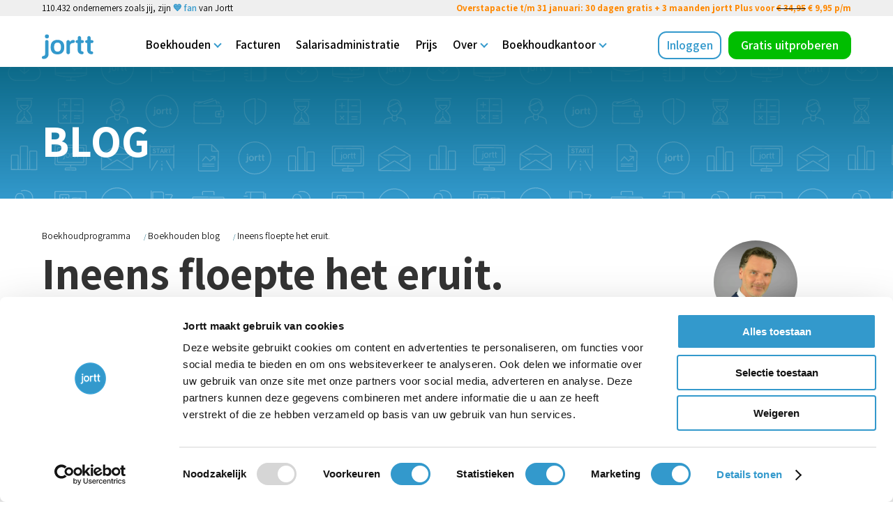

--- FILE ---
content_type: text/html
request_url: https://www.jortt.nl/blog/ineens-floepte-het-eruit/
body_size: 8900
content:
<!doctype html>
<html class="no-js" lang="nl">
<head>
  <meta charset="utf-8">
  <title>Ineens floepte het eruit.</title>
  <meta name="description" content="Pas toen het gesprek was afgerond, daalde het langzaam tot me in. Bij Jortt zijn we de hele dag gave nieuwe features aan het bouwen. Kijken we de hele tijd vooruit.">
  <meta name="viewport" content="width=device-width, initial-scale=1">
  <base href="/">
<!-- start Omniconvert.com code -->
<link rel="dns-prefetch" href="//app.omniconvert.com" />
<script type="text/javascript">window._mktz=window._mktz||[];</script>
<script src="//cdn.omniconvert.com/js/lb200d8.js"></script>
<!-- end Omniconvert.com code -->
<!--  &lt;!&ndash;Google Consent Mode - default consent &ndash;&gt;-->
<!--  <script>window.dataLayer = window.dataLayer || [];-->
<!--  function gtag() { window.dataLayer.push(arguments); }-->
<!--  gtag('consent', 'default', {-->
<!--  ad_storage: 'denied',-->
<!--  analytics_storage: 'denied',-->
<!--  wait_for_update: 500-->
<!--  });</script>-->

  <!-- Google Tag Manager -->
  <script>(function(w,d,s,l,i){w[l]=w[l]||[];w[l].push({'gtm.start':
  new Date().getTime(),event:'gtm.js'});var f=d.getElementsByTagName(s)[0],
  j=d.createElement(s),dl=l!='dataLayer'?'&l='+l:'';j.async=true;j.src=
  'https://www.googletagmanager.com/gtm.js?id='+i+dl;f.parentNode.insertBefore(j,f);
  })(window,document,'script','dataLayer','GTM-5BDRJQ');</script>
  <!-- End Google Tag Manager -->
  <link rel="apple-touch-icon" sizes="57x57" href="/assets/favicon/apple-touch-icon-57x57-f89ec53dde74ce39324d724d4744112ba57cf326a7ddb70a6e7d59f89f67ad8852804ceddfcc4410ad749074a5cc01d753b258e2a53611468b8038a6993c7c65.png">
  <link rel="apple-touch-icon" sizes="60x60" href="/assets/favicon/apple-touch-icon-60x60-9b5c2466f4b2bc6cd4d7dc2daaee294a0293db74b11b75ddbe84e842223438d0acf1c52ee9b6ba2682630684c0a413d985a0250b9b151c630d035e1c64f8a020.png">
  <link rel="apple-touch-icon" sizes="72x72" href="/assets/favicon/apple-touch-icon-72x72-50f05503ea19455e2ea14ff589b179acc03e7e768ec91e16955f4c01063411ad624abd2ae0477be09be8afe48241ac781008fa68513b3313471d4ec8f123cfa7.png">
  <link rel="apple-touch-icon" sizes="76x76" href="/assets/favicon/apple-touch-icon-76x76-1fa483e15db7cf109856674abc9e3f6ee29bf95b66a3ca88e9abb31da3d02ba45161fc339943a41fc62bb30b9aadceeef3d4c9ad8248bd1b3ce8a0a9e95b086d.png">
  <link rel="apple-touch-icon" sizes="114x114" href="/assets/favicon/apple-touch-icon-114x114-46af5626ea49e584e6544bd989e6f0064478038d6c71998f2a453d806d1055702f6a38f5956f62e2ee9e15a9fe043397da4f0fcf43da08523dc12d1cc2a88faa.png">
  <link rel="apple-touch-icon" sizes="120x120" href="/assets/favicon/apple-touch-icon-120x120-4b82448a58bd20516d53dca8a58a0d974617b3204eb4c8f9302d8fdf07a233bce8d9cd52089c4200c3b6b41cca14213c6df192722958cbbecdecadf022500b6d.png">
  <link rel="apple-touch-icon" sizes="144x144" href="/assets/favicon/apple-touch-icon-144x144-226574e372ae2bf212e5945eec4ffa39f3c323a9459cfe99382a05af72195b7adf1c5a61b2a1892565e23b94027624750516eace05dfb0f4abd33405c8dfc000.png">
  <link rel="apple-touch-icon" sizes="152x152" href="/assets/favicon/apple-touch-icon-152x152-5fd2c137dbb5c9defccd1dec4c6ff0b193afa95c5b596d6d7c06c5d890cd18cbf6acd621b7fa5aa5112977631ba6c11599c7b036be58eff07c1931907608a962.png">
  <link rel="apple-touch-icon" sizes="180x180" href="/assets/favicon/apple-touch-icon-180x180-cf33052fe3e64c8055057a8b0943e6335e1642ce5883ce58dc2b481ab490561e8d7789832fb6fbaa316c99120e2f3b2efda1cbcf00582d6aff73d70ff86e49fe.png">
  <link rel="icon" type="image/png" href="/assets/favicon/favicon-32x32-9d1216f5cb86d65c8300ebeac1f7e9d5ca70a298f38b578e38f28bf0af930172637dd4178938076d67c204ee268c9a6c40003d296fe42d8e63f06f55cdd3d9a7.png" sizes="32x32">
  <link rel="icon" type="image/png" href="/assets/favicon/android-chrome-192x192-43fc9b84e4d8da084fa1e7658eccea79f9eb712f0e4e0c300cdbb2ec82704b7d0271c4628005f9439b0ea92b43a547ed343e705ec6f95baa16957eddeb67a5eb.png" sizes="192x192">
  <link rel="icon" type="image/png" href="/assets/favicon/favicon-96x96-32707c390ff6c6a606a6c98ca0283d3484a2a85be9ff856889c48da0dad863b053a531c52902727a405f9c498ea54ddbdbac24d5fdc0af9edf5f7d218fbdd360.png" sizes="96x96">
  <link rel="icon" type="image/png" href="/assets/favicon/favicon-16x16-221491dbe9a70a433c3aa8e9982aca69bbe9a7ed1ffe432d92995d5e294f1c52ff9e37a61d32a258d46c13c49701926c30d5f2c19fa5d3d1382c2d07d94d2a99.png" sizes="16x16">
  <link rel="manifest" href="/assets/favicon/manifest-60a69b224589912c7dddee0b1189fc8a10441d79ac8fc29fa1c31a72eb33cec9cad224af251e3ed77f06ed5ab0a3d711858d4fbac3165029eb1352a531395bd7.json">
  <meta name="msapplication-TileColor" content="#3399cc">
  <meta name="msapplication-TileImage" content="/mstile-144x144.png">
  <meta name="theme-color" content="#ffffff">
  <link rel="stylesheet" href="/assets/normalize-9eae148e64b270fd3c93f698ada8decc350e95882c64fa426c6a5258f949bb4c372e9bf863c112ca9d4f87e8372872304b5e66a392d0f4f3f59ea5135b990849.css" integrity="sha512-nq4UjmSycP08k/aYrajezDUOlYgsZPpCbGpSWPlJu0w3Lpv4Y8ESyp1Ph+g3KHIwS15mo5LQ9PP1nqUTW5kISQ==" crossorigin="anonymous">
  <link rel="stylesheet" href="/assets/application-2a7852923c1b531fa8f2495b3f4aa4711b388cbe74c1e9d9adc79c0e0525e3763996e166cceabfbab2bc9d391f4617d1d42f5454a0af3db3f669cfbc5883ee8e.css" integrity="sha512-KnhSkjwbUx+o8klbP0qkcRs4jL50wenZrcecDgUl43Y5luFmzOq/urK8nTkfRhfR1C9UVKCvPbP2ac+8WIPujg==" crossorigin="anonymous">
</head>
<body class="blog">

<header class="header-blog-press blue-icons">
<nav class="jortt-main-menu">
  <div class="secondary-nav">
    <div class="call-out-section">
      <div>
        <div>110.432 ondernemers zoals jij, zijn <a href="#fan">💙 fan</a> van Jortt</div>
      </div>
      <div class="usp-section">
        <a href="/prijs/">Overstapactie t/m 31 januari: 30 dagen gratis + 3 maanden jortt Plus voor
        <s style="text-decoration-color: black;">€ 34,95</s> € 9,95 p/m</a>
      </div>
    </div>
  </div>
  <div class="primary-nav">
    <a class="menu-logo" href="/"><svg id="a" xmlns="http://www.w3.org/2000/svg" width="100" height="48" viewBox="0 0 100 48"><path d="M3.24,47.79c2.78,0,5.15-.84,6.96-2.64,1.81-1.81,2.78-4.04,2.78-6.68V14.25c0-.84-.28-1.67-.99-2.23s-1.39-.99-2.37-.99c-.89-.04-1.76.32-2.37.97-.7.56-.99,1.39-.99,2.23v24.35c0,.99-.28,1.81-.99,2.37s-1.39.99-2.37.99c-.84,0-1.53.28-2.09.99-.56.56-.84,1.25-.84,2.09s.28,1.53.84,2.09c.84.42,1.53.7,2.37.7l.04-.02ZM6.86,6.88c.7.7,1.67.99,2.92.99s2.23-.28,2.92-.99c.69-.71.99-1.53.99-2.78,0-2.64-1.25-3.9-3.9-3.9s-3.9,1.25-3.9,3.9c0,1.25.28,2.09.99,2.78h-.03ZM20.47,35.4c2.37,2.37,5.57,3.48,9.74,3.48s7.38-1.12,9.74-3.48c2.37-2.36,3.48-5.84,3.48-10.58s-1.12-8.21-3.48-10.58c-2.36-2.37-5.57-3.48-9.74-3.48s-7.38,1.12-9.74,3.48c-2.37,2.36-3.48,5.84-3.48,10.58s1.25,8.21,3.48,10.58ZM30.35,16.06c4.45,0,6.68,2.92,6.68,8.77,0,2.92-.56,5.01-1.67,6.54-1.11,1.53-2.78,2.23-5.01,2.23s-3.9-.7-5.01-2.23c-1.12-1.53-1.67-3.62-1.67-6.54,0-5.84,2.23-8.77,6.68-8.77ZM48.65,37.63c.7.56,1.39.99,2.37.99.89.04,1.76-.32,2.37-.97.7-.56.99-1.39.99-2.23v-12.11c0-1.95.56-3.62,1.67-4.73,1.11-1.11,2.78-1.81,4.87-1.81.84,0,1.53-.28,2.23-.84.56-.56.84-1.25.84-2.09s-.28-1.53-.84-2.09-1.39-.84-2.23-.84c-1.25,0-2.64.28-3.76.99-1.19.63-2.15,1.6-2.78,2.78v-.28c0-.84-.28-1.67-.99-2.23s-1.39-.99-2.37-.99c-.89-.04-1.76.32-2.37.97-.7.56-.99,1.39-.99,2.23v21.29c.14.56.42,1.39.99,1.95h0ZM67.99,16.89h1.39v13.78c-.05,2.15.81,4.22,2.37,5.7,1.53,1.53,3.76,2.23,6.4,2.23.84,0,1.39-.28,1.95-.84.56-.56.84-1.12.84-1.95,0-.7-.28-1.39-.84-1.95-.56-.56-1.25-.84-1.95-.84-.56,0-1.12-.14-1.53-.56-.42-.41-.7-.84-.7-1.53v-14.05h2.78c.7,0,1.39-.28,1.95-.84.56-.56.84-1.12.84-1.95,0-.7-.28-1.39-.84-1.95-.56-.56-1.12-.84-1.95-.84h-2.78v-4.87c0-.84-.28-1.53-.99-2.09-.71-.56-1.39-.99-2.23-.99s-1.67.28-2.23.99c-.7.56-.99,1.39-.99,2.09v4.87h-1.39c-.7,0-1.39.28-1.95.84-.56.56-.84,1.12-.84,1.95,0,.7.28,1.39.84,1.95.56.56,1.12.84,1.81.84h.03ZM86.5,16.89h1.39v13.78c-.05,2.15.81,4.22,2.37,5.7,1.53,1.53,3.76,2.23,6.4,2.23.84,0,1.39-.28,1.95-.84.56-.56.84-1.12.84-1.95,0-.7-.28-1.39-.84-1.95-.56-.56-1.25-.84-1.95-.84-.56,0-1.12-.14-1.53-.56-.42-.41-.7-.84-.7-1.53v-14.05h2.78c.7,0,1.39-.28,1.95-.84.56-.56.84-1.12.84-1.95,0-.7-.28-1.39-.84-1.95s-1.12-.84-1.95-.84h-2.75v-4.87c0-.84-.28-1.53-.99-2.09s-1.39-.99-2.23-.99-1.67.28-2.23.99c-.7.56-.99,1.39-.99,2.09v4.87h-1.39c-.7,0-1.39.28-1.95.84s-.84,1.12-.84,1.95c0,.7.28,1.39.84,1.95.42.56,1.12.84,1.81.84h0Z" style="fill:#39c;"/></svg></a>
    <div class="menu-icon"></div>
    <div class="menu-links">
      <ul class="menu-top-line">
        <li class="menu-dropdown" onclick="dropdownAction(this);">Boekhouden
          <ul>
            <li><a href="/boekhoudprogramma/">Boekhoudprogramma</a></li>
            <li><a href="/boekhouding-zzp/">Boekhouding ZZP</a></li>
            <li><a href="/boekhouden/">Boekhouding MKB</a></li>
            <li><a href="/urenregistratie/">Urenregistratie</a></li>
            <li><a href="/btw-aangifte/">Btw-aangifte</a></li>
            <li><a href="/automatisch-incasseren/">Automatisch incasseren</a></li>
            <li><a href="/uitleg/">Uitleg boekhouden met jortt</a></li>
            <li><a href="/webshop/">jortt.shop </a></li>
          </ul>
        </li>
        <li><a class="menu-item" href="/factuur-maken/">Facturen</a></li>
        <li><a class="menu-item" href="/salarisadministratie/">Salarisadministratie</a></li>
        <li><a class="menu-item" href="/prijs/">Prijs</a></li>
        <li class="menu-dropdown" onclick="dropdownAction(this);">Over
          <ul>
            <li><a href="/over-ons/">Over ons</a></li>
            <li><a href="/over-ons/werken-bij-jortt/">Werken bij jortt</a></li>
            <li><a href="/blog/">Blog</a></li>
            <li><a href="/pers/">Persberichten</a></li>
            <li><a href="/over-ons/contact/">Contact</a></li>
          </ul>
        </li>
        
        <li class="menu-dropdown" onclick="dropdownAction(this);">Boekhoudkantoor
          <ul>
            <li><a href="/boekhouder/">Vind een boekhoudkantoor</a></li>
            <li><a href="/boekhouder/administratiekantoor/">Samenwerken als jortt boekhouder</a></li>
            <li><a href="/boekhouder/administratiekantoor/boekhoudersportaal/">Boekhoudersportaal</a></li>
            <li><a href="/boekhouder/administratiekantoor/boekhoudersportaal-aanmelden/">Boekhoudkantoor aanmelden</a></li>
          </ul>
        </li>
      </ul>
      <ul class="menu-action-buttons">
        <li><a href="https://app.jortt.nl" class="button small">Inloggen</a></li>
        <li><a href="https://app.jortt.nl/van-start" id="navigation" class="cta-green-button" onclick="_mktz.push(['_Goal', 'sale', '20.00']);">Gratis uitproberen<br></a></li>
      </ul>
    </div>
  </div>
</nav>
  <div class="j-container">
    <span>BLOG</span>
  </div>
</header>
<article itemscope itemtype="http://schema.org/BlogPosting">
<meta itemprop="datePublished" content="2022-11-21T00:00:00+00:00">
  <div class="j-container">
    <div class="w-row">
      <div class="w-col w-col-9">
<nav>
   <ol class="breadcrumb" vocab="https://schema.org/" typeof="BreadcrumbList">
       
      <li class="breadcrumb-item" property="itemListElement" typeof="ListItem">
         <a property="item" typeof="WebPage" href="https://www.jortt.nl/">
            <span property="name">Boekhoudprogramma</span>
         </a>
         <meta property="position" content="1">
      </li> 
      <li class="breadcrumb-item" property="itemListElement" typeof="ListItem">
         <a property="item" typeof="WebPage" href="https://www.jortt.nl/blog/">
            <span property="name">Boekhouden blog</span>
         </a>
         <meta property="position" content="2">
      </li> 
      <li class="breadcrumb-item" property="itemListElement" typeof="ListItem">
         <a property="item" typeof="WebPage" href="https://www.jortt.nl/blog/ineens-floepte-het-eruit/">
            <span property="name">Ineens floepte het eruit.</span>
         </a>
         <meta property="position" content="3">
      </li></ol>
</nav>
        <article>
          <h1 itemprop="headline">Ineens floepte het eruit.</h1>

          <h2 itemprop="alternativeHeadline">Zonder te beseffen hoe GAAF het is.</h2>

          <meta itemprop="description" content="Pas toen het gesprek was afgerond, daalde het langzaam tot me in. Bij Jortt zijn we de hele dag gave nieuwe features aan het bouwen. Kijken we de hele tijd vooruit.">
          <img alt="boekhoudprogramma Jortt blog" class="blog-image" src="/assets/blog/zwanger-c58bb735c8042747916e8c4ac7bcb5f683e5b1f7fe37ba8cb8d8d1677d22c0ebd3db05da3c0f96ec15598f7b298165abdff42cbb5d5fed015e287e8e44f8dc57.jpg">
          <div itemprop="articleBody">
            <p>Van de week zat ik in overleg met één van de geestelijk vaders van Jortt. Voordat Jortt Jortt was, was het een <a href="https://www.zilverline.com/playground" target="_blank">Playgound Friday</a> project van onze development partner Zilverline. We waren wat oude koeien uit de sloot aan het halen. Over de beginperiode van Jortt. En zonder dat ik het doorhad, floepte het eruit: ‘Gisteren hebben we er in één dag meer betaalde abonnementen bij gekregen, dan in de eerste 6 maanden van Jortt.’</p>

<p>Pas toen het gesprek was afgerond, daalde het langzaam tot me in. Bij Jortt zijn we de hele dag gave nieuwe features aan het bouwen. Kijken we de hele tijd vooruit. Zijn we het boekhouden stapje voor stapje verder aan het automatiseren. En in onze retro’s kijken we maar 3 een maand of drie terug.</p>

<p>Warren Buffett zei ooit: “You can't produce a baby in one month by getting nine women pregnant.” Doelende op de ontwikkeling van een merk. “No matter how great the talent or efforts, some things just take time”.</p>

<p>En hoe waar is dat voor het bouwen van een merk. Temeer in een hoog competitieve markt, waarbij Jortt de vreemde eend in de bijt is en het als een ‘Don Quixote’ het opneemt tegen de gevestigde orde.</p>

<p>Beetje bij beetje begint ‘die vreemde methode van Jortt’ de nieuwe standaard te worden. Voor ondernemers is Jortt heel logisch. Voor onze <a href="/boekhouder/" target="_blank">120 boekhoudcoahes</a> ook. En zelfs een verdwaalde accountant moet steeds vaker schoorvoetend toegeven dat Jortt het beter heeft gedaan dan hij. Het verklaart de enorme groei van Jortt van de laatste tijd. Daarop zijn we trots, maar vooral heel dankbaar. </p>

<p>Wanneer je al een tijdje de <a href="/boekhouden/" target="_blank">boekhouding</a> doet met Jortt, heb je niet (meer) eens door hoe verademend de Jortt methode is. Als je nog niet de boekhouding doet met Jortt, probeer het. Het is is nu een goede tijd om ‘die vreemde methode van Jortt’ te ervaren. Zodat je volgend jaar volledig zelfstandig verder kan met Jortt.</p>

<p>Hilco | Jortt'er</p>

<p>Geschreven voor <a href="http://www.boekhoudprogramma.nl" target="_blank">boekhoudprogramma Jortt</a>.</p>
          </div>
        </article>
      </div>
      <aside class="w-col w-col-3">

        <div itemprop="author">
          <div class="blog-writer-photo"></div>
          <p class="write-credentials" itemscope itemtype="http://schema.org/Person">
           Geschreven door
           <span itemprop="name">
            <a href="https://nl.linkedin.com/in/hilcoderoo" target="_blank" itemprop="url" rel="author">Hilco de Roo</a>
           </span>,
           <span itemprop="jobTitle">Jortt'er</span>
           @ <span itemprop="worksFor">Jortt</span>
           <br>op 21-11-2022
          </p>
        </div>
        <p class="disclaimer">Copyright Jortt B.V.</p>
      </aside>
    </div>
  </div>
</article>

<footer>
  <div class="j-grid-container">
    <div>
      <h4>Meer jortt</h4>
      <ul>
        <li><a href="/over-ons/changelog/">Changelog</a></li>
        <li><a href="/cursus-boekhouden/">Gratis cursus boekhouden</a></li>
        <li><a href="/over-ons/privacybeleid/">jortt is privacyvriendelijk</a></li>
        <li><a href="/over-ons/AlgemeneVoorwaardenJortt.pdf">Algemene voorwaarden</a></li>
        <li><a href="/over-ons/verwerkersovereenkomst/">Verwerkersovereenkomst</a></li>
        <li><a href="/over-ons/sanctie_statement/">WWFT en SW</a></li>
        <li><a href="/over-ons/cookie-policy/">Cookie policy</a></li>
        <li><a href="/over-ons/beveiliging-en-betrouwbaarheid/">Beveiliging en betrouwbaarheid</a></li>
        <li><a href="/salarisadministratie/">Salarisadministratie</a></li>
        <li>
          <a href="/peppol/">Peppol</a> |
          <a href="/boekhouding-zzp/zzp-blog/">ZZP-blog</a> |
          <a href="/salarisadministratie/salaris-blog/">Salaris-blog</a>
        </li>
        <li><a href="/voor-wie-is-jortt/">Voor wie is jortt geschikt?</a></li>
        <li>
          <a href="http://beste-boekhoudprogramma.com">
          Beste boekhoudprogramma 2025
          </a>
        </li>
        <li>
          <a href="http://beste-boekhoudprogramma-zzp.nl">
            Beste boekhoudprogramma 2025 voor zzp
          </a>
        </li>
        <li>
          <a href="http://beste-boekhoudprogramma-mkb.nl">
          Beste boekhoudprogramma 2025 voor mkb
          </a>
        </li>
      </ul>

      <div class="social-icons" aria-label="Social media">
        <a href="https://www.youtube.com/@boekhoudprogramma" aria-label="jortt op YouTube" rel="noopener noreferrer">
          <div class="icon"><img alt="YouTube logo" src="/assets/footer/youtube-icon-de77ce3e61fdebb303a9da66e6bda6af714b57500196909bca4e26a6971401189af548c16c11a4937f535becccd9f8229bc7aabd2dad70296b2e2ef4c0172c76.svg"></div>
        </a>
        <a href="https://www.linkedin.com/company/jortt" aria-label="jortt op LinkedIn" rel="noopener noreferrer">
          <div class="icon"><img alt="LinkedIn logo" src="/assets/footer/linkedin-icon-037aec1b6de5be346334b56d27f60c4edc059fe62aa2e57f8cf8ece50c0ac96457bed144a8ab15bc79cd9592e0836df007205295f975430bdfc27ebcef314d49.svg"></div>
        </a>
      </div>
    </div>

    <div>
      <h4>Administratiekantoor</h4>
      <ul>
        <li><a href="/boekhouder/administratiekantoor/">Ik heb een administratiekantoor</a></li>
        <li><a href="/boekhouder/administratiekantoor/boekhoudersportaal/">Boekhoudersportaal</a></li>
        <li><a href="/boekhouder/administratiekantoor/jortt-voor-de-boekhouder/">jortt voor boekhouders</a></li>
      </ul>

      <h4>Partners</h4>
      <ul>
        <li><a href="/boekhouder/">Ik zoek een administratiekantoor</a></li>
        <li><a href="/partner/">Partners (loonstrook, legal, btw, etc.)</a></li>
      </ul>

      <h4>Werken bij jortt</h4>
      <ul>
        <li><a href="/over-ons/werken-bij-jortt/">Vacatures HQ Almere</a></li>
      </ul>
    </div>

    <div>
      <h4>App-center</h4>
      <ul>
        <li><a href="/boekhoudprogramma/bankkoppeling/">Bankkoppeling boekhoudprogramma</a></li>
        <li><a href="/boekhoudprogramma/app-center/">Koppel jortt met 60+ apps</a></li>
        <li><a href="/boekhouden/boekhouden-uitleg/iphone-app-android-app/">iPhone en Android Smartphone app</a></li>
      </ul>

      <h4>Developers - API</h4>
      <ul>
        <li><a href="https://developer.jortt.nl" rel="noopener noreferrer">API-reference</a></li>
      </ul>

      <h4>Affiliate</h4>
      <ul>
        <li><a href="https://www.daisycon.com/nl/campagnes/16611-jortt-nl/" rel="noopener noreferrer nofollow">Daisycon</a></li>
      </ul>
    </div>

    <div>
      <h4>Over jortt</h4>
      <p class="over">jortt - Stop met boekhouden! start met jortt - biedt ondernemers een online <a href="/">boekhoudprogramma</a> met een unieke boekhoudmethode waarmee zij eenvoudig, snel en efficiënt hun <a href="https://www.boekhoudini.nl" rel="noopener noreferrer">boekhouding</a> kunnen verwerken.</p>

      <h4>Contact</h4>
      <address>
        jortt B.V.<br>
        Transistorstraat 71C<br>
        1322 CK Almere - Nederland<br>
        <a href="tel:+31202101011">020-210 10 11</a><br>
      </address>
      <a class="button small" href="/over-ons/contact/">Vraag het jortt</a>
    </div>
  </div>

  <div class="trademark">
    <div class="logo"><img alt="jortt logo" src="/assets/footer/logo-a8a59e9a038f1f5a7c2fb04c84da84d1c57585fd89a2ebcbd8642a5544db16536d6cf2c26fe1cf4b26d6fea54fdd68b7943a24f105b244bdb5338f45035c4ad9.svg"></div>
    <div>
      jortt is een <a href="https://www.boip.int/nl/merkenregister#/item/bx1317395" target="_blank" rel="noopener noreferrer nofollow">geregistreerd handelsmerk</a> van jortt bv.<br>
      jortt bv staat geregistreerd onder KvK nummer <a href="https://www.kvk.nl/bestellen/#/64073319000032932006" target="_blank" rel="noopener noreferrer nofollow">64073319</a> en is PSD2 gelicentieerd door De Nederlandsche Bank (‘<a href="https://www.dnb.nl/openbaar-register/registerdetailpagina/?registerCode=WFTBI&relationNumber=R162192" target="_blank" rel="noopener noreferrer nofollow">DNB</a>’).
    </div>
  </div>

  <script
    src="https://app.wonderchat.io/scripts/wonderchat.js"
    data-name="wonderchat"
    data-address="app.wonderchat.io"
    data-id="closbw2s307jbkm1qn9ycud74"
    data-widget-size="normal"
    data-widget-button-size="normal"
    data-device-visibility="desktop"
    defer
  ></script>
</footer>


<script type="application/ld+json">
{
  "@context": "https://schema.org",
  "@graph": [
    {
      "@type": "Organization",
      "@id": "https://www.jortt.nl/#organization",
      "name": "jortt B.V.",
      "legalName": "jortt B.V.",
      "alternateName": [
        "jortt",
        "jortt boekhoudprogramma",
        "jortt boekhouden",
        "jortt online boekhouden"
      ],
      "url": "https://www.jortt.nl/",
      "logo": "https://www.jortt.nl/over-ons/logo/jortt-logo-line.png",
      "foundingDate": "2015",
      "telephone": "+31 20 210 10 11",
      "address": {
        "@type": "PostalAddress",
        "streetAddress": "Transistorstraat 71C",
        "postalCode": "1322 CK",
        "addressLocality": "Almere",
        "addressCountry": { "@type": "Country", "name": "Netherlands" }
      },
      "contactPoint": [
        {
          "@type": "ContactPoint",
          "contactType": "customer support",
          "telephone": "+31 20 210 10 11",
          "availableLanguage": ["nl"]
        }
      ],
      "knowsAbout": [
        "boekhouding",
        "online boekhouden",
        "zzp administratie",
        "mkb boekhouding",
        "bankkoppeling",
        "facturatie",
        "offertes",
        "urenregistratie",
        "btw aangifte",
        "salarisadministratie",
        "projectadministratie",
        "automatisering in boekhouding"
      ],
      "sameAs": [
        "https://www.dnb.nl/openbaar-register/registerdetailpagina/?registerCode=WFTBI&relationNumber=R162192",
        "https://digital-finance-platform.ec.europa.eu/observatory/eu-fintech-map/jortt",
        "https://www.youtube.com/@boekhoudprogramma",
        "https://www.youtube.com/playlist?list=PLw-ygwp9DQtd-v0TPw_y1RzJ-4WBk8jCV",
        "https://play.google.com/store/apps/details?id=nl.jortt.JorttMobile",
        "https://apps.apple.com/nl/app/jortt/id1061083726",
        "https://www.facebook.com/JorttNL/",
        "https://www.instagram.com/jortt_boekhouden/",
        "https://nl.linkedin.com/company/jortt",
        "https://www.bunq.com/nl-nl/business-account/banking-features/integrations/jortt",
        "https://nl.trustpilot.com/review/jortt.nl",
        "https://www.google.com/maps?cid=13117791476224065576",
        "https://tradersunion.com/reviews/jortt-nl/",
        "https://developer.jortt.nl/"
      ]
    },
    {
      "@type": "WebSite",
      "@id": "https://www.jortt.nl/#website",
      "url": "https://www.jortt.nl/",
      "name": "jortt",
      "publisher": { "@id": "https://www.jortt.nl/#organization" }
    },
    {
      "@type": "SoftwareApplication",
      "@id": "https://www.jortt.nl/#software",
      "name": "jortt",
      "alternateName": [
        "jortt boekhoudprogramma",
        "jortt boekhouden",
        "jortt boekhoudbot"
      ],
      "url": "https://www.jortt.nl/",
      "applicationCategory": "https://schema.org/BusinessApplication",
      "operatingSystem": "Web, iOS, Android",
      "inLanguage": "nl-NL",
      "areaServed": { "@type": "Country", "name": "Netherlands" },
      "publisher": { "@id": "https://www.jortt.nl/#organization" },
      "brand": { "@type": "Brand", "name": "jortt" },
      "description": "Online boekhoudprogramma voor starters, zzp en klein mkb met bankkoppeling, Boekhoudbot en salarisadministratie.",
      "keywords": [
        "boekhoudprogramma",
        "boekhoudsoftware",
        "online boekhouden",
        "zzp boekhouding",
        "mkb boekhouding",
        "bankkoppeling",
        "facturen",
        "offertes",
        "urenregistratie",
        "btw-aangifte",
        "salarisadministratie",
        "beste boekhoudprogramma"
      ],
      "featureList": [
        "Bankkoppeling",
        "Facturen en offertes",
        "Urenregistratie",
        "Automatisering (Boekhoudbot)",
        "Btw-aangifte",
        "Salarisadministratie",
        "Aangifte inkomstenbelasting",
        "Aangifte vennootschapsbelasting"
      ],
      "audience": [
        { "@type": "Audience", "audienceType": "ZZP" },
        { "@type": "Audience", "audienceType": "klein MKB" },
        { "@type": "Audience", "audienceType": "Holding bv" },
        { "@type": "Audience", "audienceType": "Creatives" },
        { "@type": "Audience", "audienceType": "e-commerce" },
        { "@type": "Audience", "audienceType": "freelancers" },
        { "@type": "Audience", "audienceType": "professionals" }
      ],
      "hasOfferCatalog": {
        "@type": "OfferCatalog",
        "name": "jortt abonnementen",
        "url": "https://www.jortt.nl/prijs/",
        "itemListElement": [
          { "@type": "Offer", "name": "jortt Starter", "url": "https://www.jortt.nl/prijs/#starter", "price": "0.00", "priceCurrency": "EUR", "availability": "https://schema.org/InStock" },
          { "@type": "Offer", "name": "jortt ZZP", "url": "https://www.jortt.nl/prijs/#zzp", "price": "19.95", "priceCurrency": "EUR", "availability": "https://schema.org/InStock" },
          { "@type": "Offer", "name": "jortt MKB", "url": "https://www.jortt.nl/prijs/#mkb", "price": "24.95", "priceCurrency": "EUR", "availability": "https://schema.org/InStock" },
          { "@type": "Offer", "name": "jortt Plus", "url": "https://www.jortt.nl/prijs/#plus", "price": "34.95", "priceCurrency": "EUR", "availability": "https://schema.org/InStock" }
        ]
      },
      "offers": [
        { "@type": "Offer", "name": "jortt Starter", "url": "https://www.jortt.nl/prijs/#starter", "price": "0.00", "priceCurrency": "EUR", "availability": "https://schema.org/InStock" },
        { "@type": "Offer", "name": "jortt ZZP", "url": "https://www.jortt.nl/prijs/#zzp", "price": "19.95", "priceCurrency": "EUR", "availability": "https://schema.org/InStock" },
        { "@type": "Offer", "name": "jortt MKB", "url": "https://www.jortt.nl/prijs/#mkb", "price": "24.95", "priceCurrency": "EUR", "availability": "https://schema.org/InStock" },
        { "@type": "Offer", "name": "jortt Plus", "url": "https://www.jortt.nl/prijs/#plus", "price": "34.95", "priceCurrency": "EUR", "availability": "https://schema.org/InStock" }
      ],
      "aggregateRating": {
        "@type": "AggregateRating",
        "ratingValue": "4.8",
        "bestRating": "5",
        "ratingCount": 2128,
        "reviewCount": 2128
      }
    }
  ]
}
</script>



  <script src="/assets/vendor/modernizr-59e28ba0422fb0f656683ffbe5bfaf8c26cd554c1206f3221cd4669bf1283c8e8a82238ab0c24fdfa933b847894e878ef4cba092e931f96cbaab90322b2a0cc8.js"></script>
  <script>window.jQuery || document.write('<script src="/assets/vendor/jquery-3.4.1.min-6e722fce1e8553be592b1a741972c7f5b7b0cdafce230e9d2d587d20283482881c96660682e4095a5f14df45a96ec193a9b222030c53b1b7bbe8312b2eae440d.js"><\/script>')</script>
  <script src="/assets/application-e8ce5d55f078e2d8684a7b380a79c297e7a9f75f86a323e2e333172cb639a0323f7959124438d16d175160a676cdde1d5f5f6ee8223be91e899502ae9f77c929.js"></script>

  

  

</body>
</html>

--- FILE ---
content_type: text/css
request_url: https://www.jortt.nl/assets/application-2a7852923c1b531fa8f2495b3f4aa4711b388cbe74c1e9d9adc79c0e0525e3763996e166cceabfbab2bc9d391f4617d1d42f5454a0af3db3f669cfbc5883ee8e.css
body_size: 32887
content:
@import url("//fonts.googleapis.com/css?family=Source+Sans+Pro:200,300,regular,600,700,900");@import url("//fonts.googleapis.com/css?family=Open+Sans:400,600");@import url("//fonts.googleapis.com/css?family=Annie+Use+Your+Telescope:regular");@import url("//fonts.googleapis.com/css2?family=Caveat:wght@400;600&display=swap");@import url("//fonts.googleapis.com/css2?family=Poppins:ital,wght@0,100;0,200;0,300;0,400;0,500;0,600;0,700;0,800;0,900;1,100;1,200;1,300;1,400;1,500;1,600;1,700;1,800;1,900&display=swap");@import url("//fonts.googleapis.com/css2?family=Assistant:wght@200..800&display=swap");.j-container{max-width:1200px;padding:110px 20px;margin-left:auto;margin-right:auto;position:relative}.j-container:before,.j-container:after{content:" ";display:table}.j-container:after{clear:both}.j-container.small{padding:50px 20px}.j-container .w-row{margin-left:-10px;margin-right:-10px}.w-row:before,.w-row:after{content:" ";display:table}.w-row:after{clear:both}.w-row .w-row{margin-left:0;margin-right:0}.w-col{position:relative;float:left;width:100%;min-height:1px;padding-left:10px;padding-right:10px}.w-col .w-col{padding-left:20;padding-right:20}.w-col-1{width:8.33333333%}.w-col-2{width:16.66666667%}.w-col-3{width:25%}.w-col-4{width:33.33333333%}.w-col-5{width:41.66666667%}.w-col-6{width:50%}.w-col-7{width:58.33333333%}.w-col-8{width:66.66666667%}.w-col-9{width:75%}.w-col-10{width:83.33333333%}.w-col-11{width:91.66666667%}.w-col-12{width:100%}@media (max-width: 991px){.j-container{max-width:728px;padding:90px 20px}.w-col-medium-1{width:8.33333333%}.w-col-medium-2{width:16.66666667%}.w-col-medium-3{width:25%}.w-col-medium-4{width:33.33333333%}.w-col-medium-5{width:41.66666667%}.w-col-medium-6{width:50%}.w-col-medium-7{width:58.33333333%}.w-col-medium-8{width:66.66666667%}.w-col-medium-9{width:75%}.w-col-medium-10{width:83.33333333%}.w-col-medium-11{width:91.66666667%}.w-col-medium-12{width:100%}}@media (max-width: 768px){.j-container{padding:80px 20px}.j-container:first-of-type{padding-top:90px}.w-hidden-small{display:none !important}.w-row,.j-container .w-row{margin-left:0;margin-right:0}.w-col{width:100%;left:auto;right:auto}.w-col-small-1{width:8.33333333%}.w-col-small-2{width:16.66666667%}.w-col-small-3{width:25%}.w-col-small-4{width:33.33333333%}.w-col-small-5{width:41.66666667%}.w-col-small-6{width:50%}.w-col-small-7{width:58.33333333%}.w-col-small-8{width:66.66666667%}.w-col-small-9{width:75%}.w-col-small-10{width:83.33333333%}.w-col-small-11{width:91.66666667%}.w-col-small-12{width:100%}}@media (max-width: 479px){.j-container{max-width:none;padding:70px 20px}.w-hidden-small{display:inherit !important}.w-hidden-tiny{display:none !important}.w-col{width:100%}.w-col-tiny-1{width:8.33333333%}.w-col-tiny-2{width:16.66666667%}.w-col-tiny-3{width:25%}.w-col-tiny-4{width:33.33333333%}.w-col-tiny-5{width:41.66666667%}.w-col-tiny-6{width:50%}.w-col-tiny-7{width:58.33333333%}.w-col-tiny-8{width:66.66666667%}.w-col-tiny-9{width:75%}.w-col-tiny-10{width:83.33333333%}.w-col-tiny-11{width:91.66666667%}.w-col-tiny-12{width:100%}}.j-one-column p{max-width:800px;margin-left:auto;margin-right:auto}.j-two-column{display:flex;align-items:center}.j-two-column>div{width:50%}.j-two-column>div.center{display:flex;justify-content:center}.j-two-column>div img{max-width:80%}.j-two-column>div .vimeo-video{padding-top:50.625%;width:90%}.j-two-column.one-two>div:first-of-type{width:66.66666667%}@media (max-width: 768px){.j-two-column.one-two>div:first-of-type{width:100%}}.j-two-column.one-two>div:last-of-type{width:33.33333333%}@media (max-width: 768px){.j-two-column.one-two>div:last-of-type{width:100%}}.j-two-column.two-one>div:first-of-type{width:33.33333333%}@media (max-width: 768px){.j-two-column.two-one>div:first-of-type{width:100%}}.j-two-column.two-one>div:last-of-type{width:66.66666667%}@media (max-width: 768px){.j-two-column.two-one>div:last-of-type{width:100%}}@media (max-width: 991px){.j-two-column div img{max-width:90%}}@media (max-width: 768px){.j-two-column{flex-direction:column}.j-two-column.reverse{flex-direction:column-reverse}.j-two-column>div{width:100%}.j-two-column>div img{margin-left:auto;margin-right:auto;display:block}}@media (max-width: 479px){.j-two-column>div img{max-width:100%}.j-two-column>div .vimeo-video{padding-top:56.25%;width:100%}}.bg-light-grey{background-color:#f5f5f7}.bg-grey-white-gradient{background:linear-gradient(0deg, white 0%, #f5f5f7 100%)}.bg-lightblue-gradient{background:linear-gradient(0deg, white 0%, #f8fbff 100%)}.bg-light-blue{background-color:#f8fbff}.bg-light-blue-2{background-color:#c6ecff}.bg-light-blue-3{background-color:#f8fbff}.rounded-corner{border-radius:10px}.shadow{box-shadow:-27.1px 62.5px 125px -25px rgba(50,50,93,0.4),-16.2px 37.5px 50px -37.5px rgba(0,0,0,0.4)}.j-section{padding:100px 0}@media (max-width: 768px){.j-section{padding:50px 0}}.j-grid-container{max-width:1200px;margin-left:auto;margin-right:auto;position:relative;padding:0 20px}.j-grid-container:before,.j-grid-container:after{content:" ";display:table}.j-grid-container:after{clear:both}.j-grid{display:grid;grid-gap:20px;justify-items:stretch;align-items:stretch}.j-grid.v-center{align-items:center}.j-grid.h-center{justify-content:center}.j-grid.col-1-10-1{grid-template-columns:1fr 10fr 1fr}.j-grid.col-2-10{grid-template-columns:2fr 10fr}.j-grid.col-3-3-3-3{grid-template-columns:3fr 3fr 3fr 3fr}.j-grid.col-3-9{grid-template-columns:3fr 9fr}.j-grid.col-4-8{grid-template-columns:4fr 8fr}.j-grid.col-4-4-4{grid-template-columns:4fr 4fr 4fr}.j-grid.col-5-7{grid-template-columns:5fr 7fr}.j-grid.col-6-6{grid-template-columns:6fr 6fr}.j-grid.col-7-5{grid-template-columns:7fr 5fr}.j-grid.col-8-4{grid-template-columns:8fr 4fr}.j-grid.col-9-3{grid-template-columns:9fr 3fr}.j-grid.col-10-2{grid-template-columns:10fr 2fr}@media (max-width: 768px){.j-grid{grid-template-columns:1fr !important;grid-template-areas:"visual"  "text";grid-gap:0}.j-grid.reverse{grid-template-areas:"text" "visual"}.j-grid.reverse>div{padding:0 20px}.j-grid .text{grid-area:text}.j-grid .visual{grid-area:visual}}.j-grid .col{display:flex;flex-direction:column;flex-wrap:nowrap;justify-content:center;align-items:flex-start;padding:20px;width:100%}.j-grid .col h3{color:#3399cc}.j-grid .col.center{align-items:center}.j-grid .col.center h1,.j-grid .col.center h2,.j-grid .col.center h3,.j-grid .col.center h4,.j-grid .col.center h5,.j-grid .col.center p,.j-grid .col.center .sub{text-align:center}.j-grid .col.left{align-items:flex-start}.j-grid .col.left h1,.j-grid .col.left h2,.j-grid .col.left h3,.j-grid .col.left h4,.j-grid .col.left h5,.j-grid .col.left p,.j-grid .col.left .sub{text-align:left}.j-grid .col.right{align-items:flex-end;text-align:right}.j-grid .col.visual{justify-items:center;align-items:center}.j-grid .col.visual img{max-width:90%}@media (max-width: 768px){.j-grid .col.visual img{max-width:80%}}@media (max-width: 479px){.j-grid .col.visual img{max-width:100%}}.j-grid .vimeo-video{padding-top:56.25%;width:100%}.j-section.overflow{overflow-x:hidden}.j-grid-big-right{display:grid;grid-template-columns:400px 8fr;grid-gap:20px}.j-grid-big-right div{display:grid;justify-items:start;align-content:center;justify-content:start;align-items:center}.j-grid-big-right .visual-big img{max-width:none;width:1088px}@media (max-width: 768px){.j-grid-big-right{grid-template-columns:1fr !important;grid-template-areas:"visual"}.j-grid-big-right .visual-big{grid-area:visual}.j-grid-big-right .visual-big img{width:100%}}.j-grid-big-right-5-7{display:grid;grid-template-columns:500px 8fr;grid-gap:40px}.j-grid-big-right-5-7 .col{display:grid;justify-items:start;align-content:center;justify-content:start;align-items:center;padding:20px}.j-grid-big-right-5-7 .visual-big img{max-width:none;width:1088px}@media (max-width: 768px){.j-grid-big-right-5-7{grid-template-columns:1fr !important;grid-template-areas:"visual"}.j-grid-big-right-5-7 .visual-big{grid-area:visual}.j-grid-big-right-5-7 .visual-big img{width:100%}}.dashboard-visual{max-width:1000px !important;margin-left:-450px}@media (max-width: 991px){.dashboard-visual{max-width:750px !important;margin-left:-450px}}@media (max-width: 768px){.dashboard-visual{max-width:90% !important;margin-left:0px}}@media (max-width: 479px){.dashboard-visual{max-width:90% !important;margin-left:0px}}.ab-test-a{display:inline-block !important}.ab-test-b{display:none !important}.ab-test-c{display:none !important}*{box-sizing:border-box}html{height:100%}html.w-mod-touch *{background-attachment:scroll !important}html[data-w-dynpage] [data-w-cloak]{color:transparent !important}body{font-family:'Assistant', sans-serif;font-optical-sizing:auto;font-variation-settings:'opsz' 18;font-size:18px;line-height:130%;font-weight:340;color:#000;margin:0;min-height:100%}a{color:#39c;text-decoration:none;cursor:pointer}a strong{color:#39c}a.external{padding-right:17px;background-image:url(/assets/icons/external-link-63a99d7ea4a5e932e5d69debccb11de8c9b85e23ca3540259db2c6b02c201b95c2a265aa7ac17a35be26fbe0796f06482edf0f779e9879c364dc284f74f1ca34.svg);background-position:100% 50%;background-size:auto 14px;background-repeat:no-repeat}p{margin:0 0 10px 0}p.intro{color:#3399cc;font-weight:500;margin-top:-20px}h1,h2,h3,h4,h5,h6{color:#333;font-weight:700;margin:0;word-break:break-word}h1{font-size:64px;line-height:1;margin:0 0 30px 0}@media (max-width: 768px){h1{font-size:57px}}@media (max-width: 479px){h1{font-size:50px}}h2,.h2{font-weight:700;font-size:46px;margin-bottom:40px;margin-top:0;line-height:1}@media (max-width: 991px){h2,.h2{font-size:46px}}@media (max-width: 768px){h2,.h2{font-size:40px}}@media (max-width: 479px){h2,.h2{font-size:30px}}h2.small,.h2.small{font-size:38px;font-weight:800}h2.center,.h2.center{text-align:center}h2.left,.h2.left{text-align:left}h3{font-size:22px;font-weight:650;margin:0 0 10px 0;padding:0}h4{font-size:18px;line-height:24px;margin-bottom:1px;margin-top:10px}h5{font-size:14px;line-height:20px;margin-top:10px;margin-bottom:0px}h6{font-size:12px;font-style:italic;line-height:18px;margin-top:10px;margin-bottom:0px}.left{text-align:left}.right{text-align:right}.center{text-align:center}.sub{font-size:30px;font-weight:500;line-height:110%;color:#3399cc;margin-top:-20px;margin-bottom:40px}@media (max-width: 991px){.sub{font-size:28px}}@media (max-width: 768px){.sub{font-size:24px}}@media (max-width: 479px){.sub{font-size:22px;margin-top:-30px}}.sub.center{text-align:center}.sub.left{text-align:left}.sub.fake{margin-top:-24px}.info-page h1,.info-page h2,.info-page h3,.info-page h4,.info-page h5,.info-page h6{font-weight:700;color:#2b5971;text-align:left}.info-page h2{font-size:34px;margin-top:50px;margin-bottom:6px}.info-page h2:first-of-type{margin-top:9px}.info-page h3{font-size:28px;margin-top:40px;margin-bottom:3px}.info-page h4{font-size:24px;margin-bottom:2px}.info-page h5{font-size:22px}.info-page h6{font-size:20px}img{max-width:100%;vertical-align:middle;display:inline-block}ul,ol{margin-top:-0px;margin-bottom:10px}ul{padding-left:18px;position:relative;list-style-type:none}ul li::before{position:absolute;left:0;content:'•';font-size:32px;color:#39c}ul.checks{margin-top:30px;font-weight:normal;padding-left:0}ul.checks.inline li{display:inline-block}ul.checks li{position:relative;margin-bottom:7px;margin-right:7px;margin-left:20px}ul.checks li:before{color:#00BE00;font-size:20px;content:'✓';position:absolute;left:-20px}.hero-checklist{margin-bottom:30px}.hero-checklist li{padding-left:10px;margin-bottom:5px}.hero-checklist li::before{content:'';width:20px;height:20px;margin-top:3px;background-repeat:no-repeat;background-image:url("[data-uri]")}.hero-checklist li.negatief::before{background-image:url("[data-uri]")}figcaption{margin-top:5px;text-align:center}.shadow{box-shadow:6px 6px 35px 0px rgba(0,0,0,0.44)}blockquote{position:relative;margin:0 0 10px 0;padding:10px 20px;border-left:5px solid rgba(51,153,204,0.37);line-height:22px}blockquote.belastingdienst{padding-left:85px;border-left:0}blockquote.belastingdienst::before{position:absolute;top:0;left:0;content:"";height:100%;min-height:75px;width:68px;background-color:#154273;background-position:center bottom 10px;background-repeat:no-repeat;background-size:58px 58px;background-image:url(/assets/icons/belastingdienst-wit-6adf4db99025b95680ac508eff669903061ebdbfc51289bd5f3150c4678beb50ff9f3835ecbd6d2e8eba38aac8b6ac4213f8d811e55d3878771d4873cf66c8cb.svg)}.columns-nobreak{break-inside:avoid-column}b,strong{font-weight:700}small{font-size:14px;line-height:110%}figure{margin:0}label{display:block;margin-bottom:5px;font-weight:bold}button,html input[type="button"],input[type="reset"]{border:0;cursor:pointer}.micro-comm-container{text-align:center}.micro-comm-form{display:inline-flex;background-color:rgba(255,255,255,0.85);flex-flow:column;max-width:500px;padding:20px;margin:20px 10px 0 10px;border-radius:10px;color:black}.micro-comm-form.blue{background-color:rgba(51,153,204,0.05)}.micro-comm-form input[type=email]{font-size:20px;padding:8px;margin-bottom:10px;width:300px;border-width:0;border-color:white;border-bottom-color:#39c;border-bottom-width:2px}.micro-comm-form input[type=checkbox]{float:left;zoom:2.2}.micro-comm-form input[type=submit]{border-style:none;background-color:#2d9b41;margin-top:8px;color:#fff;font-size:20px;display:inline-block;height:50px;padding:0px 30px;border-radius:10px}.micro-comm-form input[type=submit]:hover{background-color:#298e3c}.micro-comm-form label{text-align:left;margin-left:34px;font-weight:400}.top-10-list{margin-top:20px}.top-10-list li{padding-left:32px;margin-bottom:25px}.top-10-list li::before{padding:0 !important;color:white !important;content:counter(list) !important;left:-23px !important;position:absolute !important;width:40px !important;height:40px !important;background-color:#3399cc !important;border-radius:50% !important;margin-top:6px !important;text-align:center !important;line-height:38px !important;font-weight:700 !important;font-size:24px !important}.top-10-list li span:first-of-type{display:block !important;font-size:24px !important;font-weight:700 !important}.centered-text{text-align:center}.disclaimer{margin-top:42px;color:#aaa;font-size:14px;line-height:20px}@media (max-width: 767px){.disclaimer{margin-right:10px;margin-left:10px}}.why-icon{background-color:#3399cc;position:absolute;left:0px;top:0px;width:80px;height:80px;margin-top:7px;padding:8px;border-radius:28px}.vertical-align-column{display:flex;align-items:center}@media (max-width: 479px){.vertical-align-column{flex-direction:column}}@media (max-width: 768px){.vertical-align-column{display:inline-block}.vertical-align-column.grip .w-col-5{margin-bottom:50px}}.counter-stars{position:relative;left:unset;top:unset;right:unset;text-shadow:unset;color:#fc0;display:block;font-size:38px;margin:0 0 40px 0}.review-container .j-container{padding:60px 20px}.review-container img{height:30px;margin-right:10px}.review-container .review-wrapper{display:flex;justify-content:center;align-items:center;margin-bottom:10px}.review-container .review{display:inline-block;font-size:24px}.review-container .review a{color:#0D657F;font-weight:600}.review-body{font-weight:400}.review-body>div{margin-bottom:30px}.space-top{margin-top:2rem}.space-bottom{margin-bottom:2rem}.wonderchat{width:100%;height:600px}@media (min-width: 1024px){.wonderchat{width:100%;min-width:360px;max-height:800px;min-height:370px}}@media (max-width: 1023px){.wonderchat{max-width:100%;min-width:90%;max-height:90%;min-height:200px}}ol.legal-list{counter-reset:item}ol.legal-list>li{counter-increment:item;list-style-type:decimal;padding-left:1em}ol.legal-list ol>li{display:block;margin-left:-40px}ol.legal-list>li:before{color:#3399CC;content:initial}ol.legal-list ol>li:before{content:counters(item, ".") ". "}.blog .j-container h2,.press .j-container h2{font-size:38px;line-height:56px}.blog section .j-container,.blog article .j-container,.press section .j-container,.press article .j-container{padding:40px 20px}.blog .header-blog-press,.press .header-blog-press{height:285px;color:white}.blog .header-blog-press.blue-icons,.press .header-blog-press.blue-icons{background-image:linear-gradient(180deg, #07627d 23%, rgba(255,255,255,0)),url(/assets/header/bg-patroon-blauw-243b9ae81f80cbce679c859a30b3fd8c084376e848a08d1830d00aa836a3cf9dbd3395dbd04e9916309a55732d42b0c27939070062f88adcd49b68ac2aec3da1.gif)}.blog .header-blog-press.gray-icons,.press .header-blog-press.gray-icons{background-image:linear-gradient(180deg, #07627d 23%, rgba(255,255,255,0)),url(/assets/header/bg-patroon-grijs-bc685853058cf1fcfd10c880e01bdec7b16669b94c37d228bdb30103014f694fb78ee4dbdd621a2cc5ae7e1c74d2e6fd30cbe7b16759bb6314c906893e280e0e.gif)}.blog .header-blog-press h1,.blog .header-blog-press span,.press .header-blog-press h1,.press .header-blog-press span{margin-top:60px;color:white;font-size:64px;line-height:1;font-weight:700;word-break:break-word;display:block}.blog .article-image,.press .article-image{transition:transform .2s}.blog .article-image:hover,.press .article-image:hover{transform:scale(1.1)}.blog .article-row,.press .article-row{display:flex;justify-content:space-between;flex-wrap:wrap;align-items:flex-start}.blog .article-image-div,.press .article-image-div{overflow:hidden;height:200px;border-top-left-radius:10px;border-top-right-radius:10px}.blog .article-block,.press .article-block{width:49%;margin-bottom:20px;padding:10px;flex:0 auto;border-radius:10px;background-color:#f2f2f2;text-align:center}.blog .article-block h3,.press .article-block h3{margin-top:14px;padding-top:6px;padding-bottom:5px;border-top:1px dashed #000;border-bottom:1px dashed #000;background-color:#fff;font-size:26px;line-height:30px}.blog .article-block p,.press .article-block p{color:#000;margin-top:15px;margin-bottom:20px;overflow:hidden;max-height:150px}.blog .article-block .button,.press .article-block .button{margin-bottom:10px;pointer-events:none}.blog .blog-image,.press .blog-image{width:100%;margin-bottom:20px}.blog .blog-writer-photo,.press .blog-writer-photo{display:block;width:120px;height:120px;margin-top:20px;margin-right:auto;margin-left:auto;border-radius:100px;background-image:url(/assets/persoon/hilco-de-roo-69a58536d3bd3e24e1670ac52c6959b85d4228a6182873005080bd173c57f3fcbad9d1f2a748125ee7c4beb25192a5dd0876502856c0e2aafafdab1569f7ad62.gif);background-position:50% 50%;background-size:cover;background-repeat:no-repeat}.blog .write-credentials,.press .write-credentials{margin-top:14px;padding:5px;background-color:#f2f2f2;max-width:270px;margin-right:auto;margin-left:auto}@media (max-width: 767px){.blog .article-row,.press .article-row{flex-direction:column}.blog .article-block,.press .article-block{width:100%}.blog .article-block h3,.press .article-block h3{font-size:22px;line-height:26px}}.review-overview-row{display:flex;flex-direction:row;justify-content:space-between;flex-wrap:wrap;align-items:flex-start;align-content:space-between}.rewieuw-overvieuw-block{width:49%;margin-bottom:20px;padding:10px;flex:0 auto;border-radius:10px;background-color:#f3f3f3;text-align:center}.review-signature{padding-left:20px;font-family:'Annie Use Your Telescope', sans-serif;color:#fff;font-size:32px;font-weight:400;color:#3051a5}.review-compagnie{padding-bottom:22px;padding-left:20px;font-size:14px}.review-stars{color:#d4d420;font-size:20px}@media (max-width: 479px){.review-overview-row{flex-direction:column}.rewieuw-overvieuw-block{width:100%}.review-signature{padding-left:10px}.review-compagnie{padding-left:10px}}.highlight{color:#7f0d0d}.highlight pre{overflow:auto}.price-colum-grid{display:grid;width:100%;grid-auto-columns:1fr;grid-template-columns:1fr 1fr;grid-template-rows:auto auto;grid-row-gap:16px;grid-column-gap:16px;grid-template-columns:1fr 1fr 1fr 1fr 1fr 1fr 1fr 1fr}@media (max-width: 479px){.price-colum-grid{justify-items:center}}#price-jortt-gratis{grid-column-start:1;grid-column-end:3;grid-row-start:1;grid-row-end:2}#price-jortt-zzp{grid-column-start:3;grid-column-end:5;grid-row-start:1;grid-row-end:2}#price-jortt-compleet{grid-column-start:5;grid-column-end:7;grid-row-start:1;grid-row-end:2}#price-jortt-plus{grid-column-start:7;grid-column-end:9;grid-row-start:1;grid-row-end:2}@media (max-width: 991px){#price-jortt-gratis{grid-column-start:2;grid-column-end:5;grid-row-start:1;grid-row-end:2}#price-jortt-zzp{grid-column-start:5;grid-column-end:8;grid-row-start:1;grid-row-end:2}#price-jortt-compleet{grid-column-start:2;grid-column-end:5;grid-row-start:2;grid-row-end:3}#price-jortt-plus{grid-column-start:5;grid-column-end:8;grid-row-start:2;grid-row-end:3}}@media (max-width: 768px){#price-jortt-gratis{grid-column-start:1;grid-column-end:5}#price-jortt-zzp{grid-column-start:5;grid-column-end:9}#price-jortt-compleet{grid-column-start:1;grid-column-end:5}#price-jortt-plus{grid-column-start:5;grid-column-end:9}}@media (max-width: 479px){#price-jortt-gratis{grid-column-start:1;grid-column-end:9;grid-row-start:1;grid-row-end:2}#price-jortt-zzp{grid-column-start:1;grid-column-end:9;grid-row-start:2;grid-row-end:3}#price-jortt-compleet{grid-column-start:1;grid-column-end:9;grid-row-start:3;grid-row-end:4}#price-jortt-plus{grid-column-start:1;grid-column-end:9;grid-row-start:4;grid-row-end:5}}.price-container{font-weight:normal;margin-top:-5px;position:relative;display:flex;margin-right:-10px;margin-left:-10px;flex-direction:row;justify-content:space-between;flex-wrap:nowrap;align-items:stretch}@media (max-width: 991px){.price-container{flex-direction:column;align-items:center;margin-top:-30px}}@media (max-width: 767px){.price-container{margin-right:0;margin-left:0;margin-top:-90px}}@media (max-width: 479px){.price-container{flex-direction:column;margin-top:-90px}}.price-container .best-choice{margin-top:-16px}.price-container .price-header-v3{font-size:26px}.price-container .kleine-lettertjes{font-size:12px;color:#fff;margin-top:20px;margin-bottom:50px;line-height:16px;text-align:center}.price-container.add-on{flex-direction:column}@media (max-width: 479px){.price-container.add-on{margin-top:-20px}}@media (max-width: 768px){.price-container.add-on{margin-top:-20px}}@media (max-width: 991px){.price-container.add-on{margin-top:-20px}}.prijs-action-button{position:relative;display:inline-block;width:100%;max-width:300px;margin-left:auto;margin-right:auto;padding:12px;color:#fff;font-weight:600;border-radius:6px;background-color:#00BE00}.prijs-action-button:hover{background-color:#29a352}@media (max-width: 479px){.prijs-action-button{max-width:initial;text-align:center}}.faq{background-image:url(/assets/section/laptop-table-background-a4d06b796a70597ed0502eddc9a8ea4a12b6258e045eafa63c63163672aa14cf16b246b6c37fe6ede849d2b5b38cff02b4e90ee8763d963c1cd84f9f2cc1b28b.jpg);background-position:50% 100%;background-size:contain;background-repeat:no-repeat}.spaarvarken{border-top:1px solid #b3e5fc;border-bottom:1px solid #b3e5fc;background-color:#c6ecff;background-image:url(/assets/section/spaarvarken-9889ad3bed54d6345b0a91347c00d3d7cc0e600faf7f126e3af4ee1ad17ed6fe1020bb4138a15b8a5595fcf5e90a85d36c5ad7c18bc34a8dd6ce4893e3d72f25.svg);background-position:34% 100%;background-size:auto 70%;background-repeat:no-repeat}.spaarvarken.last{border-bottom-width:0px}@media (max-width: 479px){.spaarvarken{padding-bottom:131px}}@media (max-width: 768px){.spaarvarken{padding-bottom:105px;background-position:50% 100%}}@media (max-width: 991px){.spaarvarken{background-position:16% 100%}}.spaarvarken-blok{margin-top:33px;background-color:#c6ecff}@media (max-width: 991px){.spaarvarken-blok{background-color:rgba(198,236,255,0.63)}}@media (max-width: 768px){.spaarvarken-blok{margin-top:16px;background-color:rgba(198,236,255,0.77)}}.prijs-block-header{margin-bottom:19px;text-align:center}@media (max-width: 991px){.prijs-block-header{padding-right:10px;padding-left:10px}}@media (max-width: 479px){.prijs-block-header.compleet{margin-bottom:96px}}.prijs-block-header.gratis{background-color:#39c}.prijs-block-header.plus{background-color:#f50}.prijs-block-header h2{margin-top:0px;margin-bottom:15px;font-size:30px;line-height:30px;font-weight:700}.prijs-block-header.add-on{height:70px}.prijs-block-header .prijs-sub{display:flex;flex-direction:column;justify-content:center;align-items:center;min-height:70px;padding:10px 10px;border-radius:6px;background-color:#E4F6FF;font-size:14px;line-height:16px;color:#000}.meest-gekozen{width:120px;padding-top:2px;padding-bottom:2px;font-size:12px;font-weight:700;background-color:#FF8000;border-radius:60px;margin-top:-34px;margin-bottom:6px;margin-right:auto;margin-left:auto;color:#fff;text-align:center;text-transform:uppercase}.price-footer-block{padding-right:0px;padding-left:0px}.price-footer-block.add-on{text-align:center}.price-footer-block p .subtext{font-size:14px;color:#000}@media (max-width: 479px){.price-footer-block{padding-right:10px;padding-left:10px}.price-footer-block .text-block-6{display:none}}.price-footer-block .text-block-6{background-color:#0D657F;position:absolute;top:0px;right:0px;bottom:0px;width:58px;justify-content:center;border-top-right-radius:4px;border-bottom-right-radius:4px;background-color:rgba(0,0,0,0.2);background-image:url(/assets/icons/arrow_forward-88cc521afe4a2a87855437a9bdb814e5ca2d8b01eb68e54f2b85b3cc5526e2e0a7925ec8e3bcbae71f72d9121da69fc5e31853a3d64b81e38c45b929cff36580.svg);background-position:50% 50%;background-size:30px;background-repeat:no-repeat}.price-button-text{border-radius:6px;font-size:16px;font-weight:600;text-align:center}.prijs-block-v3,.add-on-block{display:flex;flex-direction:column;justify-content:space-between;border-radius:6px;background-color:#fff;padding:20px;font-size:20px}.prijs-block-v3 .prijs-info-txt,.add-on-block .prijs-info-txt{margin-top:-15px;margin-bottom:0px;font-size:12px;color:#999 !important}.prijs-block-v3 h2,.add-on-block h2{text-align:center}.prijs-block-v3.gratis,.add-on-block.gratis{width:380px}.prijs-block-v3.no-best-choice,.add-on-block.no-best-choice{margin-top:31px}@media (max-width: 991px){.prijs-block-v3,.add-on-block{position:relative;margin-top:20px;margin-bottom:23px}.prijs-block-v3.no-best-choice,.add-on-block.no-best-choice{margin-top:0px}}@media (max-width: 479px){.prijs-block-v3,.add-on-block{width:100%;margin-right:0px;margin-left:0px}.prijs-block-v3.gratis,.add-on-block.gratis{width:100%}}.add-on-block{width:100%}.price-block-v3{margin-top:0px;margin-bottom:16px;font-size:32px;line-height:32px;text-align:center}.price-block-v3 span{font-size:18px;position:relative;bottom:8px}.price-block-v3 p{color:#0D657F}.price-list{margin-bottom:0;font-size:16px}.price-list.add-on{margin-top:0}.price-list li,.price-list li a{font-size:16px}.price-list li{color:#000;margin-left:5px;line-height:22px;margin-bottom:14px;line-height:12px;font-weight:500}.price-list li .li-header{font-size:15px;font-weight:700;line-height:16px}.price-list li .small-list-txt{font-size:13px;line-height:15px;font-weight:400;margin-top:5px}.price-list li .small-list-txt .highlight-green{font-weight:600;color:#3CB932}.price-list li::before{position:absolute;left:0;margin-top:1px;content:"";font-size:14px;line-height:14px;color:#fff;width:14px;height:14px;background-color:#39c;border-radius:20px;padding:1px;display:flex;align-items:center;justify-content:center;font-weight:800;background-repeat:no-repeat;background-size:8px;background-position:center;background-image:url("[data-uri]")}.price-list .plus::before{background-image:none;content:"+";background-color:#00BE00;font-size:20px;line-height:20px}@media (max-width: 479px){.price-list .plus{margin-bottom:8px}}.price-list .opstart::before{background-color:#F8BE1C}.price-list .allesvan::before{background-color:#3CB932;background-repeat:no-repeat;background-size:8px;background-position:center;background-image:url("[data-uri]")}.compare-container{background-color:white;border:20px solid white}.compare-block{display:flex;flex-direction:row;border-bottom:1px solid #c2c2c2;background-color:white}.compare-block img{width:26px}@media (max-width: 991px){.compare-block{flex-direction:column}}.compare-block.header{z-index:200;background-color:white;position:-webkit-sticky;position:sticky;top:94px;padding-top:10px;margin-bottom:38px}.compare-block.header>div:first-of-type{display:block;width:60%}@media (max-width: 991px){.compare-block.header>div:first-of-type{width:100%}}.compare-block.header h3{font-size:30px;padding-top:17px;margin:0;color:#3399cc}@media (max-width: 991px){.compare-block.header h3{font-size:28px;padding-top:0;width:100%}}.compare-block.header p{margin:0 0 10px 0;line-height:15px}@media (max-width: 870px){.compare-block.header{top:0}}.compare-block:nth-of-type(2){margin-top:-38px}.compare-block details{position:relative;width:60%}@media (max-width: 991px){.compare-block details{width:100%}}.compare-block details p{margin:0px 5px 5px 15px;padding-bottom:10px}.compare-block details>summary{list-style:none;padding:8px 0 8px 0;cursor:pointer;transition:all .1s ease-out}.compare-block details>summary::-webkit-details-marker{display:none}.compare-block details>summary::before{margin:3px 5px 0 0;content:url('data:image/svg+xml;charset=UTF-8,<svg xmlns="http://www.w3.org/2000/svg" viewBox="0 0 12 12" width="12" height="12"><polyline points="3.54 1.14 8.46 6.07 3.67 10.86" style="fill:none; stroke:rgb(51, 153, 204); stroke-linecap:round; stroke-linejoin:round; stroke-width:2px;"/></svg>')}.compare-block details[open]>summary::before{margin:3px 5px 0 0;content:url('data:image/svg+xml;charset=UTF-8,<svg xmlns="http://www.w3.org/2000/svg" viewBox="0 0 12 12" width="12" height="12"><polyline points="10.86 3.54 5.93 8.46 1.14 3.67" style="fill:none; stroke:rgb(0, 190, 0); stroke-linecap:round; stroke-linejoin:round; stroke-width:2px;"/></svg>')}.compare-block>div{width:40%;display:grid;justify-content:space-around;justify-items:center;align-items:center;grid-column-gap:14px;grid-template-columns:1fr 1fr 1fr 1fr;grid-template-rows:auto;font-size:15px;font-weight:500;line-height:38px}@media (max-width: 991px){.compare-block>div{width:100%;grid-column-gap:6px}}.compare-block>div div{width:100%;text-align:center}.compare-block>div div h2{background-color:#3399cc;color:white;font-weight:700;text-align:center;font-size:24px;padding:14px;border-radius:3px;margin-top:0}.compare-block>div div h2:nth-of-type(2){background-color:#00BE00}@media (max-width: 479px){.compare-block>div div h2{font-size:15px}}.compare-block>div div .green{background-color:#00BE00;padding:20px 0;margin-bottom:20px;line-height:14px}.compare-block>div div .green .small-txt{font-size:12px}.compare-block>div div span.price{font-size:40px}.compare-block>div div span.price span{font-size:20px;position:relative;bottom:13px}@media (max-width: 479px){.compare-block>div div span.price{font-size:36px}.compare-block>div div span.price span{font-size:18px;bottom:11px}}.compare-block>div span.check{margin:5px;font-size:20px;line-height:13px;color:#3399cc;width:30px;height:30px;border-radius:20px;padding:2px;display:flex;align-items:center;justify-content:center}.compare-block>div span.check.compleet{color:#00BE00}.compare-block>div span.gratis{grid-column-start:1}.compare-block>div span.zzp{grid-column-start:2}.compare-block>div span.compleet{grid-column-start:3}.compare-block>div span.plus{grid-column-start:4}.faq-new{max-width:946px;margin-left:auto;margin-right:auto}.faq-new details{padding:5px 10px;border-bottom:1px dotted #ccc}.faq-new summary{font-size:22px;line-height:1;margin-bottom:2px;margin-top:20px;color:#0D657F;font-weight:700}.faq-new summary:hover{cursor:pointer}.change-log-status{display:inline-block;width:100%;padding:8px 20px 8px 40px;background-color:#3399cc;color:#fff;font-size:22px;background-repeat:no-repeat;background-size:20px 20px;background-position:15px 50%}@media (max-width: 991px){.change-log-status{font-size:16px}}@media (max-width: 768px){.change-log-status{margin-bottom:8px}}.change-log-status.new{background-color:#2d9b41;background-image:url(/assets/icons/new-icon-f98e83b3328d77f500c1b4a2bae8275f0df6bf73d156114028263e6b648801a58aa95729a169e2e7d2f3f443987661ecf693c9b24a0237c475cfa3977fa148d8.svg)}.change-log-status.change{background-image:url(/assets/icons/change-icon-36927cc7a2c6c34c6e0f153f5aa422c6252018f524a0d4b9679b9a4f18bdff34ea53e8937c8656a00c6576b2bdf76f038575f7a4cb45fa704142a6cfb26a9538.svg)}.change-log-status.bug{background-image:url(/assets/icons/bug-icon-1a3d959c4eea9ffbd8a62652dc2af582ea29b99175baca52c55264b63b95faa716a84884c7479379f9897051e5969c57155a33a75005f4ed2ff89e382adef3b0.svg)}.change-log-status.announce{background-color:#fcab10;background-image:url(/assets/icons/announce-icon-348d878591cb1e7cec32542290d1c1b0470e4300c7993a48a6b5187a4b58437a2c7dc00168104ceed3e9f9615a0713d3852851d632ec6a09c2aab8a741c8d657.svg)}.change-log-status.delete{background-image:url(/assets/icons/delete-icon-a387b7a604433e6ee9f92bfa5bd5e6ca9e2309c04f2b6ae332fd2d1dccdc55b43be0bbe06437b2b7e14b7d02211d05d62da394fdd51fbef665e08c67cb16fcd5.svg)}.change-log-item{margin:12px 7px;padding:17px;border-radius:10px;background-color:#fff}@media (max-width: 479px){.change-log-item{padding-right:0;padding-left:0}}.over-ons .j-container .j-grid-container{padding:0px}@media (max-width: 768px){.over-ons .hilco{max-width:80%;margin:auto;margin-bottom:30px}}.over-ons .oprichter{max-width:800px}@media (max-width: 768px){.over-ons .boekhoudbot-visual-desktop{display:none}}.over-ons .boekhoudbot-visual-mobile{display:none}@media (max-width: 768px){.over-ons .boekhoudbot-visual-mobile{display:block;margin:auto}}.over-ons .kiva-logo{margin-top:20px;width:100%}@media (max-width: 767px){.over-ons .kiva-logo{margin-top:0;display:block;height:100px;margin-right:auto;margin-left:auto}}@media (max-width: 479px){.over-ons .kiva-logo{height:80px}}.over-ons .nps{padding-right:40px}.over-ons .nps h2{font-size:28px;font-weight:650;margin:0 0 20px 0;padding:0}.over-ons .nps-chart{display:flex;justify-content:center;align-items:center;max-width:600px;padding:30px;background-color:#e6f7ff;border-radius:14px}.over-ons .kiva{display:flex;align-items:flex-end;padding:20px;border-radius:20px;background:url(/assets/over-ons/lindiwe-06b8a36e77f0f365a2d69e961124c4b1a7e526412c502d7f0e338e557ad2df0d6c16853ca93310e6575689e888740f1115c157d82fbf9e30182cdf280a572bc2.jpg) no-repeat center center fixed;background-size:cover;color:#ffffff;text-shadow:#000 1px 0 10px}@media (max-width: 768px){.over-ons .kiva{flex-direction:column}}.over-ons .kiva .kiva-text{padding:20px}.over-ons .kiva .kiva-text h1{font-size:46px;font-weight:700;margin-bottom:20px;color:#ffffff}.over-ons .kiva .kiva-stats{padding:20px}.over-ons .kiva .kiva-stats h2{font-size:18px;color:#ffffff;margin-bottom:10px}.over-ons .kiva .kiva-stats .kiva-chart{background:#ffff;padding:20px;border-radius:8px}.over-ons .contact{color:#ffffff}@media (max-width: 768px){.over-ons .contact{display:none}}.over-ons .contact .naw{display:flex;flex-direction:column;padding:30px;border-radius:20px;background-color:#323943;height:100%;font-size:16px}.over-ons .contact .naw h4{color:#ffffff}.over-ons .contact .naw h4 div{margin-right:40px}.over-ons .contact .map{display:flex;height:400px;width:100%;padding:20px;border-radius:20px;background:url(/assets/over-ons/3d-map-small-da6f20290cb52325837b7b0cc530a42d283c18798c1ea8a9deea376e279ba408b36649ff470cba6a3398a0cbff6429bb9092038cc24226c131a2c36ea0c6ebe8.gif) no-repeat center center;background-size:cover}.over-ons .all-button{display:flex;justify-content:center;margin-top:30px}.over-ons .all-button .button-small{font-size:18px;color:#3399cc;background-color:transparent;border:1px solid #3399cc;padding:6px 14px;border-radius:8px}.bankkoppelingen{display:flex;flex-direction:row;flex-wrap:wrap;margin:0 -10px;font-size:14px;line-height:18px}.bankkoppelingen h3{font-size:18px}.bankkoppelingen p{font-size:14px}.bankkoppelingen .bankkoppeling{width:25%;padding:0 10px}@media (max-width: 991px){.bankkoppelingen .bankkoppeling{width:33%}}@media (max-width: 768px){.bankkoppelingen .bankkoppeling{width:50%}}@media (max-width: 479px){.bankkoppelingen .bankkoppeling{width:100%}}.bankkoppelingen .bankkoppeling .bank-logo{display:flex;align-items:center;justify-content:center;padding:20px;background-color:#fcfcfc;border-radius:8px;margin-bottom:20px}.bankkoppelingen .bankkoppeling .bank-logo img{max-width:90px}.bankkoppelingen .bankkoppeling .bank-opties{margin-top:-20px}.bankkoppelingen .bankkoppeling .highlight-green{font-weight:500;color:#00a022}.bankkoppelingen .bankkoppeling .highlight-grey{font-weight:500;color:#777777}.bankkoppelingen .bankkoppeling .highlight-red{font-weight:500;color:#d90900}.cursus-boekhouden-page{display:flex;justify-content:space-around;align-items:stretch;margin-top:18px}@media (max-width: 768px){.cursus-boekhouden-page{margin-top:0px;flex-direction:column-reverse;padding:0}}.cursus-boekhouden-nav-column{flex:0 0 360px;margin-right:30px}.cursus-boekhouden-nav-column img{max-width:70%;display:block;margin-left:auto;margin-right:auto}.cursus-boekhouden-nav-column p{background-color:#ecf3fc;padding:10px;border-radius:12px;margin:0 10px 20px 10px}.cursus-boekhouden-nav-column .menu-container{background-color:#f9fbff;border:2px solid #3289E1;border-radius:9px}.cursus-boekhouden-nav-column .menu-container .menu-header{font-size:52px;font-family:'Caveat', cursive;color:#3289E1;text-align:center;padding:30px 10px 0 10px}@media (max-width: 768px){.cursus-boekhouden-nav-column{margin:0}.cursus-boekhouden-nav-column img{max-width:50%}}.cursus-boekhouden-article-column{min-width:0}ul.cursus-menu-sub{font-weight:normal;padding:28px}@media (max-width: 768px){ul.cursus-menu-sub{columns:2}}@media (max-width: 479px){ul.cursus-menu-sub{columns:1}}ul.cursus-menu-sub li{position:relative;margin-bottom:10px}ul.cursus-menu-sub li::before{position:absolute;background-image:url(/assets/icons/menu-pointer-ccd7f2ed5c7139188668c60cf74fced383309d8b7efdbfd290c9abd85c6129529bbf2354a1d781ef60152dc980ce9ca9933b285f9b4f0293416819b292960eb9.svg);background-repeat:no-repeat;background-size:7px;content:"";pointer-events:none;left:-16px;top:7px;height:16px;width:8px}ul.cursus-menu-sub li .header{font-weight:600}ul.cursus-menu-sub li .selected{font-weight:700}ul.cursus-menu-sub li .selected:hover{color:#3289E1}ul.cursus-menu-sub li a{color:#3289E1}header.cursus-boekhouden{font-family:'Caveat', cursive;display:flex;flex-direction:column;position:relative;align-items:flex-end;height:min-content;padding:15px;border:9px solid #3289E1;border-radius:14px;margin-bottom:70px}header.cursus-boekhouden h1{text-align:center;color:#3289E1;margin-bottom:11px}header.cursus-boekhouden p{font-size:32px;line-height:38px}header.cursus-boekhouden div{width:100%}.youtube-video{width:100%;position:relative;padding-bottom:56.25%}.youtube-video iframe{position:absolute;top:0;left:0;width:100%;height:100%}section.cursus{background-color:#ecf3fc;padding:20px;border-radius:14px}section.cursus h2{font-size:40px;margin-bottom:18px;color:#3289E1}section.cursus h3{font-size:28px;margin-bottom:14px;color:#3289E1}section.cursus p{font-size:20px;margin-bottom:20px}section.cursus ul,section.cursus ol{margin-bottom:20px}section.cursus p+ul{margin-top:-14px}.support-nav.cursus .support-nav-arrow.previous::after{font-family:'Caveat', cursive;font-size:23px;content:"Vorige les"}.support-nav.cursus .support-nav-arrow.next::after{font-family:'Caveat', cursive;font-size:23px;content:"Volgende les"}.highlight{background:url(/assets/cursus-boekhouden/brush-stroke-921cf50e26406a320542fccb22d56206a590d6618e56253c1cfc7cbb4e47664ccbe9a195f151874061ed58d8dca41217cb2a54d93d6d964482061f19c2e6c7e1.svg);background-repeat:no-repeat;background-size:100% 100%;color:#3289E1}.booking,.balance-sheet,.profit-lost{background-color:white;padding:30px 20px;margin:30px 0}.booking div:hover,.balance-sheet div:hover,.profit-lost div:hover{background-color:#f5f5f5}.booking .titel,.balance-sheet .titel,.profit-lost .titel{font-size:21px;margin-bottom:22px}.booking,.balance-sheet{display:grid;grid-template-columns:repeat(2, 1fr);grid-column-gap:20px;grid-row-gap:10px}.booking .titel,.balance-sheet .titel{grid-column:1 / 3}.profit-lost{display:flex;flex-direction:column}.profit-lost div{display:flex;justify-content:space-between}.profit-lost div.head,.profit-lost div.total{font-weight:600;font-size:19px;margin-top:6px}.profit-lost div.head{border-bottom:1px solid #dbdbdb}.profit-lost div.total{border-top:1px solid #969696}.profit-lost .debet-credit{justify-content:flex-end}.balance-sheet .quadrant div:first-of-type{font-weight:600}.balance-sheet .head{display:flex;justify-content:space-between;font-size:20px;padding:0 5px}.booking .booking-header{grid-column-start:1;grid-column-end:3}.booking .quadrant{margin-top:23px}@media (max-width: 768px){.booking .bedrijf,.balance-sheet .bedrijf{grid-column-start:1;grid-column-end:3;grid-row-start:2;grid-row-end:3}.booking .kapitaal,.balance-sheet .kapitaal{grid-column-start:1;grid-column-end:3;grid-row-start:3;grid-row-end:4}.booking .eigen,.balance-sheet .eigen{grid-column-start:1;grid-column-end:3;grid-row-start:4;grid-row-end:5}.booking .schulden,.balance-sheet .schulden{grid-column-start:1;grid-column-end:3;grid-row-start:5;grid-row-end:6}}.quadrant{min-height:40px;padding:5px;border-style:solid;border-width:2px;border-color:transparent;position:relative}.quadrant div{display:flex;justify-content:space-between;align-items:flex-end}.quadrant .debet-credit{justify-content:flex-end}.quadrant td,.quadrant th{padding:5px 5px 1px 5px;line-height:20px;vertical-align:bottom}.quadrant td:nth-child(1),.quadrant th:nth-child(1){width:100%}.quadrant td:nth-child(2),.quadrant th:nth-child(2){text-align:right}.quadrant.eigen{border-color:#47FFAF}.quadrant.eigen.text::before{position:absolute;content:"Eigen vermogen";background-color:#47FFAF;top:-20px;right:-2px;font-size:12px;line-height:12px;padding:4px 8px 4px 8px}.quadrant.bedrijf{border-color:#3635E8}.quadrant.bedrijf.text::before{position:absolute;color:white;background-color:#3635E8;top:-20px;left:-2px;font-size:12px;line-height:12px;padding:4px 8px 4px 8px}.quadrant.kapitaal{border-color:#ffe347}.quadrant.kapitaal.text::before{position:absolute;background-color:#ffe347;top:-20px;left:-2px;font-size:12px;line-height:12px;padding:4px 8px 4px 8px}.quadrant.schulden{border-color:#FF2D4C}.quadrant.schulden.text::before{position:absolute;color:white;background-color:#FF2D4C;top:-20px;right:-2px;font-size:12px;line-height:12px;padding:4px 8px 4px 8px}.debet-credit{justify-content:flex-end;font-size:.9rem;line-height:1rem}.debet-credit span{border-bottom:1px solid #969696;width:70px;text-align:center}.debet-credit span:first-of-type{border-right:1px solid #969696}.plus{padding-right:4px}.min{padding-right:4px;width:66px;text-align:right}.show-modern .switch-button .active{left:0}.show-modern .switch-button .switch-button-case.left{color:white}.show-modern .profit-lost{display:flex}.show-modern .profit-lost div{margin-left:35px}.show-modern .profit-lost div.head,.show-modern .profit-lost div.total{margin-left:0}.show-modern .debet-credit{display:none}.show-modern .booking .plus::before{content:"+"}.show-modern .booking .min::before{content:"-"}.show-modern .modern{display:inherit}.show-modern .klassiek{display:none}.show-modern .bedrijf.text::before{content:"Bedrijfsmiddelen"}.show-modern .kapitaal.text::before{content:"Bedrijfskapitaal"}.show-modern .schulden.text::before{content:"Schulden"}.show-klassiek .switch-button .active{left:50%}.show-klassiek .switch-button .switch-button-case.right{color:white}.show-klassiek .quadrant:empty{display:none}.show-klassiek .booking .bedrijf{grid-column-start:1;grid-column-end:3;grid-row-start:2;grid-row-end:3}.show-klassiek .booking .kapitaal{grid-column-start:1;grid-column-end:3;grid-row-start:3;grid-row-end:4}.show-klassiek .booking .eigen{grid-column-start:1;grid-column-end:3;grid-row-start:4;grid-row-end:5}.show-klassiek .booking .schulden{grid-column-start:1;grid-column-end:3;grid-row-start:5;grid-row-end:6}.show-klassiek .bedrijf .plus,.show-klassiek .kapitaal .plus{border-right:1px solid #969696;margin-right:70px}.show-klassiek .bedrijf .min,.show-klassiek .kapitaal .min{border-left:1px solid #969696}.show-klassiek .eigen .min,.show-klassiek .schulden .min,.show-klassiek .profit-lost .min{border-right:1px solid #969696;margin-right:70px}.show-klassiek .eigen .plus,.show-klassiek .schulden .plus,.show-klassiek .profit-lost .plus{border-left:1px solid #969696;width:66px;text-align:right}.show-klassiek .modern{display:none}.show-klassiek .klassiek{display:initial}.show-klassiek .bedrijf.text::before{content:"Vaste activa"}.show-klassiek .kapitaal.text::before{content:"Vlottende activa"}.show-klassiek .schulden.text::before{content:"Vreemd vermogen"}.switch-button{width:200px;height:30px;font-size:14px;line-height:14px;text-align:center;align-self:flex-end;left:50%;top:50%;will-change:transform;z-index:197 !important;cursor:pointer;transition:.3s ease all;border:1px solid #3289E1;border-radius:10px;overflow:hidden;margin-bottom:20px}.switch-button-case{display:inline-block;background:none;width:49%;height:100%;position:relative;border:none;transition:.3s ease all}.switch-button-case:hover{color:#3289E1;cursor:pointer}.switch-button-case:focus{outline:none}.switch-button .active{color:#151515;background-color:#3289E1;position:absolute;left:0;top:0;width:50%;height:100%;transition:.3s ease-out all}body .support-page-public{font-size:16px}body .support-page-public h1,body .support-page-public h2,body .support-page-public h3,body .support-page-public h4,body .support-page-public h5,body .support-page-public h6{font-weight:700;color:#000000;text-align:left}body .support-page-public h1{font-size:36px;margin-top:16px;margin-bottom:12px}body .support-page-public h2{font-size:28px;margin-top:20px;margin-bottom:10px}body .support-page-public h3{font-size:24px;margin-top:20px;margin-bottom:10px}body .support-page-public h4{font-size:20px;margin-top:20px;margin-bottom:10px}body .support-page-public h5{font-size:18px;margin-bottom:10px}body .support-page-public h6{font-size:20px;margin-bottom:10px}body .support-page-public strong,body .support-page-public b{font-weight:600}body .support-page-public ol{padding-left:30px;margin-bottom:30px}body .support-page-public ol>li{margin-top:8px;line-height:22px;counter-increment:list;list-style-type:none;position:relative}body .support-page-public ol>li::before{font-size:14px;font-weight:500;color:#333;line-height:24px;background-color:#ededed;padding:0 8px;border-radius:60px;content:counter(list) "";left:-32px;position:absolute;text-align:center;width:8px}body .support-page-public a{font-weight:400}body .support-page-public .anchor{display:block;position:relative;top:-140px;padding:0;margin:0;height:0;visibility:hidden}iframe{border:0}.vimeo-video{margin-bottom:12px;padding-top:56.27659574468085%;width:100%;position:relative}.vimeo-video iframe{position:absolute;top:0;left:0;width:100%;height:100%;border:0;background-image:url(/assets/icons/play-button-d53105b381633d87743144d5fee3810c706a9d515a53b3d180b5adf0d3d9526cce69cc6e1a518ab5010c8dc7bbb7c61033aa901d63a32f3be18234c98f6e784f.svg);background-position:center;background-repeat:no-repeat;background-size:100px}.support-page-public{display:flex;justify-content:space-around;align-items:stretch;margin-top:18px}@media (max-width: 768px){.support-page-public{margin-top:0px;flex-direction:column-reverse;padding:0 10px}}.first-par{font-size:20px;line-height:24px;margin-bottom:30px}.support-nav-column{flex:0 0 360px;margin-right:35px;background-color:#f8fbff;padding:16px}@media (max-width: 991px){.support-nav-column{flex:0 0 250px;margin-right:20px}}@media (max-width: 768px){.support-nav-column{margin-right:0}}.support-nav-column a{color:#000}.support-nav-column a:hover{color:#3399cc}.support-article-column{min-width:0}.support-nav{margin-top:50px;padding-top:35px;border-top:1px solid #ccc}.support-nav-arrow{color:#3399cc;display:block;width:50%;position:relative;padding-top:20px;margin-bottom:20px;height:45px;overflow:hidden;text-overflow:ellipsis;white-space:nowrap}.support-nav-arrow:hover{color:#3399cc}@media (max-width: 768px){.support-nav-arrow{width:100%}}.support-nav-arrow::before{top:0;height:45px;width:45px;content:"";background-image:url(/assets/icons/nav-arrow-ae8fd5651bb2bcc6e93f348091cd67a147e806e37da93f6157f6b7b033374e0c9bd29a273a787be4cf92c4523c1b1e5f217ad9ca0714271a0f7c3d03675975e9.svg);background-repeat:no-repeat;background-size:24px;position:absolute}.support-nav-arrow::after{color:black;position:absolute;top:-4px}.support-nav-arrow.previous{padding-left:45px;float:left;padding-right:5px}@media (max-width: 768px){.support-nav-arrow.previous{border-right:0;padding-right:0}}.support-nav-arrow.previous::after{content:"Vorige";left:45px}.support-nav-arrow.previous::before{left:0;transform:rotate(180deg);background-position:right center}.support-nav-arrow.next{text-align:right;float:right;padding-left:5px;padding-right:45px}.support-nav-arrow.next::after{content:"Volgende";right:45px}.support-nav-arrow.next::before{right:0;background-position:right center}.support-nav-arrow.home::after{content:"Support home"}.support-steps:before{display:inline-block;margin-right:10px;padding:4px 11px;background-color:#ededed;transform:skew(-12deg, 0deg);font-size:18px;border-radius:2px;color:#333;font-weight:300}.support-steps.stap1:before{content:"Stap 1"}.support-steps.stap2:before{content:"Stap 2"}.support-steps.stap3:before{content:"Stap 3"}.support-steps.stap4:before{content:"Stap 4"}.support-steps.stap5:before{content:"Stap 5"}.support-steps.stap6:before{content:"Stap 6"}.support-steps.stap7:before{content:"Stap 7"}.support-steps.stap8:before{content:"Stap 8"}.support-steps.stap9:before{content:"Stap 9"}.support-steps.stap10:before{content:"Stap 10"}.support-steps.stap11:before{content:"Stap 11"}.support-steps.stap12:before{content:"Stap 12"}.support-steps.stap13:before{content:"Stap 13"}.support-steps.stap14:before{content:"Stap 14"}.support-steps.stap15:before{content:"Stap 15"}.support-steps.stap16:before{content:"Stap 16"}.support-steps.stap17:before{content:"Stap 17"}.support-steps.stap18:before{content:"Stap 18"}.support-steps.stap19:before{content:"Stap 19"}.support-steps.stap20:before{content:"Stap 20"}.support-table{margin-bottom:16px}.support-table caption{font-size:14px}.support-table th,.support-table td{text-align:left;padding:2px 8px}.support-table th{font-weight:400;background:#fff}.support-table tr:nth-child(even){background:#ccc}.support-table tr:nth-child(odd){background:#eee}.support-table .check{color:green;font-size:20px}.read-more{position:relative;padding:0;margin-bottom:24px;margin-top:44px;background-color:#fff;line-height:22px;padding-top:5px;display:block}.read-more:hover{background-color:#fff}.read-more:before{background-image:url(/assets/icons/icon-readmore-solid-1ec5b9238e3235e59dc3fef62776a7f061bc54b268aaedbbdd1829c8272b52d81508921021e8913de4968cdffce76ca3ded9fe4ddcb2538012749fbd02624995.svg);background-repeat:no-repeat;height:13px;content:"Lees hier verder over:";position:absolute;top:-20px;color:#000;font-weight:300;padding:5px 30px;font-size:16px;line-height:9px}.ganaar-block{font-weight:normal;position:relative;column-count:2;padding:20px;margin-top:55px;margin-bottom:25px;background-color:#f8fbff;border-radius:4px}@media (max-width: 768px){.ganaar-block{column-count:1}}.ganaar-block:before{position:absolute;top:-25px;content:"Op deze pagina";left:0px;font-size:16px;color:#000;font-weight:700}.ganaar-block ul{position:relative;margin-bottom:0;list-style:none}.ganaar-block ul li{line-height:20px;margin-bottom:10px}.ganaar-block ul li::before{background-image:url(/assets/icons/chevron-right-89a57a8358629acb51f0d203da96ba658cb637cfa99ebe930b93b33deb1f3cb46e9e4bc7b1374687dad3ce16af687d065df51ddf47e535d7feb65afa3feb5d70.svg);background-repeat:no-repeat;content:"";left:0;margin:5px 0 0 2px;height:14px;width:14px}.ganaar-block a{color:#000}.ganaar-block a:hover{color:#3399cc}.support-menu-main ul{padding-left:0}.support-menu-main ul li{position:relative;display:flex;align-items:center;border-top:1px solid #ccc;margin:0}.support-menu-main ul li::before{position:absolute;background-image:url(/assets/icons/menu-pointer-ccd7f2ed5c7139188668c60cf74fced383309d8b7efdbfd290c9abd85c6129529bbf2354a1d781ef60152dc980ce9ca9933b285f9b4f0293416819b292960eb9.svg);background-repeat:no-repeat;background-size:8px;content:"";pointer-events:none;left:unset;right:0;height:16px;width:8px}.support-menu-main ul:last-child{border-bottom:1px solid #ccc}.support-menu-main a{display:block;width:100%;padding:10px 20px 10px 0}ul.support-menu-sub{font-weight:normal;margin-bottom:35px}@media (max-width: 768px){ul.support-menu-sub{columns:2}}@media (max-width: 479px){ul.support-menu-sub{columns:1}}ul.support-menu-sub li{position:relative;margin-bottom:10px}ul.support-menu-sub li::before{position:absolute;background-image:url(/assets/icons/menu-pointer-ccd7f2ed5c7139188668c60cf74fced383309d8b7efdbfd290c9abd85c6129529bbf2354a1d781ef60152dc980ce9ca9933b285f9b4f0293416819b292960eb9.svg);background-repeat:no-repeat;background-size:7px;content:"";pointer-events:none;left:-16px;top:7px;height:16px;width:8px}ul.support-menu-sub li .header{font-weight:600}ul.support-menu-sub li .selected{font-weight:700}ul.support-menu-sub li .selected:hover{color:#000}.support-back-to-main{position:relative;margin-top:20px;padding-left:30px}@media (max-width: 768px){.support-back-to-main{width:100%}}.support-back-to-main::before{top:3px;height:20px;width:20px;content:"";background-image:url(/assets/icons/nav-arrow-ae8fd5651bb2bcc6e93f348091cd67a147e806e37da93f6157f6b7b033374e0c9bd29a273a787be4cf92c4523c1b1e5f217ad9ca0714271a0f7c3d03675975e9.svg);background-repeat:no-repeat;background-size:35px;position:absolute;left:0;transform:rotate(180deg);background-position:right center}.support-menu-icon{padding-left:24px;background-position:0px 0px;color:#000;font-weight:600;background-repeat:no-repeat;background-size:auto 25px;background-position:0px 50%}.support-menu-icon.todo{padding-left:26px;background-image:url(/assets/icons/menu-tedoen-icon-56bae8d7eb866b00c8a9e0c022d0b23aeb55e8f55e14c0a0094d1c5622f03b01ef939036f21d42f135eaaa47eaa5f457dcb9be7fd63f69a340eeb9ee3869b3e2.svg)}.support-menu-icon.dashboard{background-image:url(/assets/icons/menu_dashboard-dc32b2d5b8ef4bd3929281b1cb3eff71b15aff45d81a2ffdcbe3792ae2f7df43a81ed131934a1cd3173d6931b1487cf25b1b297915232b113a93a6453cbfd2b4.svg)}.support-menu-icon.facturen{background-image:url(/assets/icons/menu_facturen-85d4a0ba72b888a2fba6d3b37980ad543cb635159b7f6666a256f4edff28be679c9fc2e41b0c8c86745ece7d2aa3d71aa6a76c52f665854b76d08bebe5861aad.svg)}.support-menu-icon.klanten{background-image:url(/assets/icons/menu_klanten-adbb6d25f686d82d81c7c26cc57929426f7947eec1d38b50f90ec15549ac8520f3ddfa97892eb2dfc435592662b6dbc83c8b7a2ab793a4a55ffe16493c4dd995.svg)}.support-menu-icon.boekingen{background-image:url(/assets/icons/menu_boekingen-3763f25b5430cae7cd8b1a15eb99ac20673f7dbdfb3f7395d8156ced661ec4227518303c24142a4c74bc2bccdbc7ad2ff7ebb22a8b748b871bee1679d330cf93.svg)}.support-menu-icon.geldzaken{background-image:url(/assets/icons/menu_bank-60e8e47a4ee95282a40c72d87fca97cd445fa94fc6a4d2d429bbf25933a7cb031db850356f1aaa205ab2f7e5f3b61d26d66d4aae9bb5240b47649e390762291d.svg);background-size:auto 23px}.support-menu-icon.btw{background-image:url(/assets/icons/menu_btw-5dd91b19f69d2be64eb38997d9adcf9327ce423261555a003b887fc3fc97057d1940aceda646799211c1eacdc8df7e56b6a231b1828012fe1a995ba4ff4452a3.svg)}.support-menu-icon.rapporten{background-image:url(/assets/icons/menu_rapporten-7dddd39d037c1ab69af5f657af0d6274777d051dd35d348e1dd00fd5dc46e1e97d92f061bbe3440bec501fef0e48919935b59769facb99f52f2e7dd16804f6bf.svg)}.support-menu-icon.inbox{background-image:url(/assets/icons/menu_inbox-d20d5b4dc1154cfeb55b99e25c1b9cc282c9716c210d989e46a0ff0262eb39d087a4e5bc4cd57d494bdc1481e557126d59b7a7297c14a744929fe47693f88598.svg)}.support-menu-icon.instellingen{padding-left:25px;background-image:url(/assets/icons/menu_instellingen-3454a9ea3182eb7abbc5782bdad1bdaa2fc63da375669eabbaf3ba9c64e4355b2e128d4df33aefdde6de6a18d017c3f9937592f66d723b38566d59e91ef4bd01.svg);background-size:20px}.support-menu-icon.boekhouder{background-image:url(/assets/icons/menu_boekhouder-ba25ef8b755064bc1719aa436d42c0a38ce4e816bf3fc1dd2bcb157f88a5113832df87e33dfc29309cddd099d479ea8751591ba4f71324339f4a03a492c82c7c.svg);background-size:24px 23px}.support-menu-icon.uren{background-image:url(/assets/icons/menu_uren_projecten-c2311d4eefeb3c0b5f1d05a2a77292e9655b9f503d262ce7bd979db7376683c91fa42178e9f22cb23ffff6b88572f439cc3e9d274b3ed3e163e24ac9d775d222.svg);background-size:26px 23px}.support-menu-icon.salaris{padding-left:22px;background-image:url(/assets/icons/menu_salarisadministratie-b42851684f33d8eac7eafda62893f4c8c4674479eafb8a9ee0936cb89bcdee78f286bafb3397116a4375804984bc89136895834317ccfe68638738307fbef8d1.svg);background-size:auto 22px}.inline-icon{padding-left:25px;font-weight:600;background-repeat:no-repeat;background-size:contain;background-position:0px 50%}.inline-icon.settings{background-image:url(/assets/icons/menu_instellingen-3454a9ea3182eb7abbc5782bdad1bdaa2fc63da375669eabbaf3ba9c64e4355b2e128d4df33aefdde6de6a18d017c3f9937592f66d723b38566d59e91ef4bd01.svg);padding-left:27px}.inline-icon.edit{background-image:url(/assets/icons/edit-icon-609b2bc52114b2b1e25e358bc6f741bd5226a5528a21e2346a689f55fd55b884bf1bb5decf351aabd591c9b0cbb5f3eb120bfd0d7f082aecd58f24424baec5f8.svg)}.inline-icon.delete{padding-left:22px;background-image:url(/assets/icons/delete-icon-a387b7a604433e6ee9f92bfa5bd5e6ca9e2309c04f2b6ae332fd2d1dccdc55b43be0bbe06437b2b7e14b7d02211d05d62da394fdd51fbef665e08c67cb16fcd5.svg)}.inline-icon.help{background-image:url(/assets/icons/vraagteken-578f7b8c5f38f42731062876915582dbc18da3e54a711aac10fbf9a2c4d36da7de9eb7f1be3b4ca2554bb76dfad7c79a36936ce729afea643fd0a5a3ef3f5c5f.svg)}.support-add-button{white-space:nowrap;color:#42cd2d;font-weight:500}.support-add-button::before{display:inline-flex;top:-1px;height:18px;width:18px;content:"";background-image:url(/assets/icons/plus-c494c75a2830c52fbc498971a72a2f53f53f5163a28e9670d421eb552f34fd6af2ab50ddc4a94d109625e18335515900128832be699093fa1a462ba87aa0b940.svg);background-size:11px 11px;background-position:6px 50%;background-repeat:no-repeat;border:1px solid #e7e7e9;border-radius:4px;padding:2px;top:4px;margin-right:3px;border-collapse:separate;position:relative;background-color:rgba(52,187,37,0.05)}.support-fake-button{padding:0 5px 2px 5px;white-space:nowrap;border:1px solid #39c;border-radius:2px;font-size:13px;font-weight:500;color:#39c}.support-image-top{margin-bottom:0px;padding-top:6px;text-align:left}.support-image{display:flex;margin-bottom:18px;padding:8px;justify-content:left;align-items:flex-start;width:fit-content;border-radius:4px}.support-image.gray{background-color:#dadee6}.support-image.vpb{background-color:#ddeff8}.support-image.ib{background-color:#ededed}.support-box{position:relative;padding:12px 20px;border-radius:4px;min-height:50px;margin:28px 0;background-color:#f2f2f2}.support-box.tip::before,.support-box.attention::before,.support-box.boekhouder::before,.support-box.belastingdienst::before{position:absolute;top:0;left:0;content:"";height:100%;width:68px;background-color:none;background-position:center;background-repeat:no-repeat;background-size:24px 24px}.support-box.tip{padding-left:60px;background-color:#EDFCF0}.support-box.tip::before{background-image:url(/assets/icons/icon-info-solid-120a638eccb1cca1aaa446bef82dee2d5a965c15dd45d8df79439dbaa2a6291d400c3dab04cd76ee0f4550ae3cb4ca4385fcf48c098cf8ecdb35e567fe5a28eb.svg)}.support-box.attention{padding-left:60px;background-color:#FFF7E6}.support-box.attention::before{background-image:url(/assets/icons/icon-alert-solid-ef0e5d0cbc95735dbd0f54c0d8048097ef597b422f8d0ae14cc1d31839f23297a58498f9a4a055ec05febefa92db836994e043adeb83dc65a93ef7a92d0254cc.svg)}.support-box.boekhouder{padding-left:170px;padding-top:20px;min-height:110px;background-color:#F8FBFF;border-radius:4px}.support-box.boekhouder::before{background-image:url(/assets/icons/boekhoudbot-info-b8293603e9e66278101c8d0e3c4211ef96ffc4176f1102cef0a97023e43f685876485bec214c12662a9468d57e44ff2d9cf85a408cfd92dad607efce6095a7f6.svg);background-color:#F8FBFF;background-size:160px 160px;border-radius:4px;width:150px;overflow:hidden}.support-box.belastingdienst{padding-left:110px;padding-top:20px;min-height:90px;background-color:#F8FBFF;border-radius:4px 0 0 4px}.support-box.belastingdienst::before{background-image:url(/assets/icons/belastingdienst-wit-6adf4db99025b95680ac508eff669903061ebdbfc51289bd5f3150c4678beb50ff9f3835ecbd6d2e8eba38aac8b6ac4213f8d811e55d3878771d4873cf66c8cb.svg);background-color:#154273;background-size:65px 65px;border-radius:4px 0 0 4px;width:90px;overflow:hidden}dl.wat-is dt{color:#333;font-size:23px;font-weight:500;margin-bottom:5px}dl.wat-is dd{margin-left:0}.monster-header{height:275px;margin-top:12px;margin-bottom:30px;padding:20px;border-radius:10px;background-repeat:no-repeat;color:#fff}.monster-header h1{width:55%}.monster-header.btw-aangifte{background-image:url(/assets/monster/btw-aangifte-c55dc7e7b814583a84db9e641ad3bfdb9b19e45744ee7769144949f03c07ce3464efa33206cf96a105b14c6db39dd84d8cf3847b933ff424702d03ad2bd6969a.svg),linear-gradient(141deg, #39c, #fff);background-position:90% 50%, 0px 0px;background-size:29%, auto}.support-cta{margin:30px 0;border-left:10px solid #ccc;padding:20px;display:flex;justify-content:space-between;align-items:center}.support-cta:hover{border-color:#2d9b41}.support-cta div{width:48%;display:flex;justify-content:center;flex-direction:column}.support-cta p{font-weight:400;margin:0 0 16px 0}.support-cta a{position:relative;background-color:#fff;color:#39c;border:1px solid #39c;border-radius:30px;padding:5px 10px 5px 37px;width:150px;text-align:center;line-height:25px}.support-cta a:hover{background-color:#3399cc26}.support-cta a::before{top:-1px;left:-1px;height:45px;width:45px;content:"";background-image:url(/assets/logo-e0dee059b51319d182d36c82e20b52489b38590bb63b64d42f1db3538753b3dcceeeec2c36e0a7982d6fb14efecba12799aa5706662ed022848832ed8afeb10d.svg);background-repeat:no-repeat;background-size:37px;position:absolute}.support-menu-ad{display:flex;flex-direction:column;justify-content:center;align-items:center;background-color:#ffffff;margin-bottom:20px}.support-menu-ad img{max-width:80%}@media (max-width: 991px){.support-menu-ad img{max-width:100%}}@media (max-width: 768px){.support-menu-ad img{max-width:80%}}@media (max-width: 479px){.support-menu-ad img{max-width:100%}}.support-menu-ad a{margin-bottom:18px}.support-menu-ad a:hover{color:white}.support-menu-ad hr{border:1px solid #dde5ed;margin-top:18px}.support-menu-ad .support-menu-cta{font-size:14px;line-height:16px;font-weight:600;text-align:center;padding:0 30px;margin:20px 0}.support-menu-ad .support-menu-cta img{margin:0 0 15px 0}var{font-style:normal;background-color:#eee;padding:0 8px;margin:0 4px;border-radius:4px;font-weight:400}var.type{font-style:italic;font-weight:300}body p.disclaimer{margin-top:42px;color:#aaa;font-size:14px;line-height:20px}body p.disclaimer a{font-size:14px}dl dt{font-weight:600}dl dd{margin-inline-start:0}.status-ball::before{display:inline-block;content:"";margin-right:3px;border-radius:10px;width:8px;height:8px}.status-ball.blue::before{background:#379bca;border:1px solid #379bca}.status-ball.green::before{background:#34bb25;border:1px solid #34bb25}.status-ball.gray::before{background:#bababa;border:1px solid #bababa}.status-ball.red::before{background:#ed2a30;border:1px solid #ed2a30}.status-ball.orange::before{background:#ff8500;border:1px solid #ff8500}.status-ball.yellow::before{background:#d9d74f;border:1px solid #d9d74f}.status-ball.open::before{background:#fff}.ib:after{content:"eenmanszaak (zzp), maatschap, vof"}.vpb:after{content:"bv, nv"}.ib:after,.vpb:after{display:inline-block;margin-left:10px;padding:4px 11px;font-size:.8em;font-weight:400;border-radius:3px;background-color:#f8fbff}.invoice.ubl{position:static;width:100%}.invoice-logo{float:right;-webkit-box-ordinal-group:2;-webkit-order:1;-ms-flex-order:1;order:1;-webkit-box-flex:0;-webkit-flex:0 auto;-ms-flex:0 auto;flex:0 auto}.small-text{font-size:12px}.invoice-row-header{margin-top:16px;border-bottom:1px solid #b4b4b4;font-weight:500}.invoice-number{margin-top:19px;font-size:14px;font-weight:500}.invoice-footer{position:absolute;bottom:0px;width:230px;font-size:6px}.invoice-totals{margin-right:12px;float:right}.counter-section{position:relative;z-index:20;padding-top:14px;padding-bottom:14px;border-top:1px solid #01579b;border-bottom:1px solid #01579b;background-color:#0277bd;color:#fff;font-size:26px;line-height:30px;text-align:center}.counter-section .j-container{padding-top:20px;padding-bottom:20px}.white-column{position:relative;min-height:220px !important;padding-top:10px;background-color:rgba(255,255,255,0.9)}.white-column.single{margin-right:-10px;margin-left:-10px;padding-right:10px;padding-left:10px}.center{display:block;margin-right:auto;margin-left:auto}.center-text{left:0px;top:0px;right:0px;text-align:center}.faq{position:relative}.bookkeeping-price{display:block;max-width:250px;margin-right:auto;margin-left:auto}.packing-slip{display:block;width:300px;height:400px;margin-right:auto;margin-left:auto;padding:20px;background-color:#fff;box-shadow:1px 1px 3px 0 #000;-webkit-perspective:1000px;perspective:1000px;-webkit-transform:perspective(1001px) rotateX(0deg) rotateY(-33deg) rotateZ(0deg) scale(1.1);transform:perspective(1001px) rotateX(0deg) rotateY(-33deg) rotateZ(0deg) scale(1.1);-webkit-transform-origin:0% 50%;-ms-transform-origin:0% 50%;transform-origin:0% 50%;-webkit-transform-style:preserve-3d;transform-style:preserve-3d}.text-block-3{display:inline-block;margin-left:10px}.image-3{position:relative;top:-2px}.review-row{display:-webkit-box;display:-webkit-flex;display:-ms-flexbox;display:flex;-webkit-box-align:center;-webkit-align-items:center;-ms-flex-align:center;align-items:center}.counter-link{color:#fff}.counter-link:hover{text-decoration:underline}.counter-stars{position:absolute;left:0px;top:-29px;right:0px;display:block;color:#ff0;text-shadow:0 -2px 8px #0277bd}.big-block{display:block;max-width:600px;margin:0 auto;font-size:40px;line-height:44px;text-align:center}.kvk-image{position:absolute;left:0px;right:0px;bottom:-328px;z-index:2;display:block;margin-right:auto;margin-left:auto}.container{-webkit-align-self:center;-ms-flex-item-align:center;-ms-grid-row-align:center;align-self:center}.jaarafsluiting-image{position:absolute;left:51%;bottom:0px;max-width:600%}.packing-slip-logo{width:120px;float:right}.packing-slip-title{margin-top:19px;font-size:26px;font-weight:400}.code-block{overflow:scroll;max-height:450px;margin:0px;padding:9px;background-color:#eee}.ubl-ready-logo{display:block;width:60%;margin-top:-73px;margin-right:auto;margin-left:auto}.ubl-factuur{display:block;width:250px;height:354px;margin-right:auto;margin-left:auto;padding:10px;-webkit-box-pack:center;-webkit-justify-content:center;-ms-flex-pack:center;justify-content:center;border:1px solid #444;background-color:#fff;background-image:url("../images/invoice-background-1.jpg");background-position:0px 0px;background-size:cover;box-shadow:4px 4px 14px 2px rgba(0,0,0,0.25);-webkit-perspective:1000px;perspective:1000px;-webkit-transform:perspective(1000px);transform:perspective(1000px);color:#555;font-size:12px;line-height:16px}.ubl-factuur.ubl{position:static;width:100%}.support-image-top{margin-bottom:0px;padding-top:6px;background-color:#fff;text-align:left}.bouwmaat-logo{display:block;margin:33px auto 23px}.columns-two{-webkit-column-count:2;column-count:2;-webkit-column-gap:40px;column-gap:40px;-webkit-column-rule-color:#39c;column-rule-color:#39c}.afschrijven-begin{display:-webkit-box;display:-webkit-flex;display:-ms-flexbox;display:flex}.afchrrijvingen-image{position:absolute;left:0px;right:0px;bottom:0px}.why-block{position:relative;height:170px;padding-left:105px}.prijs-block-v3.no-best-choice{margin-top:31px}@media (max-width: 991px){.invoice-row-header{margin-top:14px}.invoice-number{margin-top:11px}.counter-section{font-size:20px;line-height:26px}.automatic-bookkeeping-image{position:relative;z-index:2}.image{width:300px}.big-block{font-size:36px;line-height:42px}.ubl-factuur{width:226px;height:320px;padding:8px;background-image:url("../images/invoice-background-1.jpg");background-position:0px 0px;background-size:cover}.nav-block{padding-left:110px}}@media (max-width: 767px){.counter-section{padding-top:8px;padding-bottom:8px;line-height:22px}.counter-section-second-column{margin-top:10px;margin-bottom:10px;padding-top:10px;padding-bottom:10px;border-top:1px solid #81d4fa;border-bottom:1px solid #81d4fa;background-color:#0288d1}.white-column{min-height:20px}.white-column.single{margin-right:0px;margin-left:0px}.kiva-team-jortt{text-align:center}.faq{margin-right:6px;margin-left:5px}.text-block-2{font-size:18px}.bookkeeping-price{max-width:180px;margin-bottom:19px}.packing-slip{-webkit-transform:perspective(1001px) rotateX(0deg) rotateY(-33deg) rotateZ(0deg) scale(0.9);transform:perspective(1001px) rotateX(0deg) rotateY(-33deg) rotateZ(0deg) scale(0.9)}.review-row{-webkit-box-orient:vertical;-webkit-box-direction:normal;-webkit-flex-direction:column;-ms-flex-direction:column;flex-direction:column}.big-block{padding-right:5px;padding-left:5px;font-size:32px;line-height:38px}.kvk-image{position:static;width:300px}.jaarafsluiting-image{left:25%;height:400px}.ubl-ready-logo{margin-top:0px}.ubl-factuur{margin-bottom:27px}.columns-two{-webkit-column-count:1;column-count:1}.right-arrow{margin-top:450px}.left-arrow{margin-top:450px}.why-block{height:100%}}@media (max-width: 479px){.faq{margin-right:4px;margin-left:4px}.big-block{font-size:30px;line-height:36px}.jaarafsluiting-image{left:0%}.doelgroep{text-align:center}.doelgroep-link-box{text-align:center}.afschrijven-begin{-webkit-box-orient:vertical;-webkit-box-direction:normal;-webkit-flex-direction:column;-ms-flex-direction:column;flex-direction:column}.afchrrijvingen-image{position:relative}.price-button-text{margin-right:0px;padding-top:10px;padding-bottom:10px;line-height:30px}}.scheurkalender{background-color:#edeae8;padding:40px 0 0 0;text-align:left;height:100%;font-size:16px;line-height:22px}.scheurkalender h2{color:#9c4133;text-align:left;margin-bottom:10px;font-weight:800;text-align:center}.scheurkalender h3{color:#000 !important;text-align:left;margin-bottom:10px;text-align:center}.scheurkalender .visual{justify-content:start !important;align-items:end !important}.scheurkalender .text{padding-right:100px}@media (max-width: 991px){.scheurkalender .text{padding-right:0px}}@media (max-width: 768px){.scheurkalender .text{padding-right:0px}}@media (max-width: 479px){.scheurkalender .text{padding-right:0px}}.scheurkalender .checks{font-weight:400;text-align:left}.scheurkalender .checks .list-header{font-size:18px;font-weight:700;text-align:left;margin-top:-10px;margin-bottom:20px;color:#333333 !important}.scheurkalender .checks .item{margin-bottom:10px}.scheurkalender .checks .item h3{font-size:18px;text-align:left;margin-bottom:5px;color:#9c4133 !important}.scheurkalender .kalender-visual{margin-right:-20px;margin-bottom:-30px}@media (max-width: 768px){.scheurkalender .kalender-visual{max-width:90% !important;margin-right:0px}}@media (max-width: 479px){.scheurkalender .kalender-visual{max-width:90% !important;margin-right:0px}}.scheurkalender .keuze{display:block;margin-right:auto;margin-left:auto;max-width:800px;text-align:center}.scheurkalender .buttons{margin:20px 0 50px 0}.scheurkalender .button-kalender{position:relative;display:inline-block;margin-left:auto;margin-right:auto;font-size:17px;font-weight:600;border-radius:10px;margin-top:0px;margin-bottom:20px}.scheurkalender .button-kalender.modern{background-color:#3399cc;color:#fff;padding:10px 20px}.scheurkalender .button-kalender.modern:hover{background-color:#29a352}.scheurkalender .button-kalender.traditioneel{color:#9c4133;border-style:solid;border-width:1px;border-color:#9c4133;padding:9px 19px;background-color:none;margin-right:10px}.scheurkalender .button-kalender.traditioneel:hover{color:#fff;background-color:#9c4133}@media (max-width: 479px){.scheurkalender .button-kalender{max-width:initial;text-align:center}}.jortt-main-menu{position:fixed;width:100%;top:0;z-index:1000;background-color:#fff;transition:top 0.3s ease}.jortt-main-menu .secondary-nav{max-width:100%;font-size:13px;font-weight:400;background-color:#efefef}.jortt-main-menu .secondary-nav>div{max-width:1200px;margin-left:auto;margin-right:auto;display:flex;justify-content:space-between;align-items:center;padding:0 20px}.jortt-main-menu .secondary-nav .call-out-section{color:#000}.jortt-main-menu .secondary-nav .call-out-section a{font-weight:600}.jortt-main-menu .secondary-nav .usp-section{display:flex;justify-content:flex-end;align-items:center;gap:30px}.jortt-main-menu .secondary-nav .usp-section a{color:#f80;font-weight:700}.jortt-main-menu .secondary-nav .usp-section ul.checks{display:flex;margin-top:0px;margin-bottom:0px;letter-spacing:0.2px}.jortt-main-menu .secondary-nav .usp-section ul.checks li{margin-bottom:0px}.jortt-main-menu .secondary-nav .usp-section ul.checks li::before{font-size:13px;color:#00BE00;left:-12px}.jortt-main-menu .primary-nav{position:relative;display:flex;align-items:center;max-width:1200px;margin-left:auto;margin-right:auto;padding:20px 20px 0 20px}.jortt-main-menu .primary-nav .menu-logo{top:5px;z-index:10}.jortt-main-menu .primary-nav .menu-logo svg{width:74px}.jortt-main-menu .primary-nav .menu-links{display:flex;justify-content:space-between;align-items:center;width:100%}.jortt-main-menu .primary-nav ul.menu-top-line{display:flex;justify-content:space-between;margin-left:auto;margin-right:auto;max-width:700px;width:100%;list-style-type:none;padding:0 20px}.jortt-main-menu .primary-nav ul.menu-top-line li{font-size:17px;white-space:nowrap;color:#000;font-weight:600;margin-right:0px;padding:10px 0}.jortt-main-menu .primary-nav ul.menu-top-line li a{color:#000;font-weight:600;font-size:17px}.jortt-main-menu .primary-nav ul.menu-top-line li a:hover{color:white}.jortt-main-menu .primary-nav ul.menu-top-line li::before{display:none}.jortt-main-menu .primary-nav ul.menu-top-line li:hover{color:#0D657F;border-radius:18px}.jortt-main-menu .primary-nav ul.menu-top-line li:hover::after{border:solid #0D657F;border-width:0 2px 2px 0}.jortt-main-menu .primary-nav ul.menu-top-line li:hover a.menu-item{color:#0D657F}.jortt-main-menu .primary-nav ul.menu-action-buttons{display:flex;list-style-type:none;padding:0}.jortt-main-menu .primary-nav ul.menu-action-buttons li{padding:0px}.jortt-main-menu .primary-nav ul.menu-action-buttons li::before{display:none}.jortt-main-menu .primary-nav ul.menu-action-buttons .button.small{display:flex;align-items:center;color:#3399cc;border-color:#3399cc;border-radius:12px;height:40px;padding:0 10px}.jortt-main-menu .primary-nav ul.menu-action-buttons .button.small:hover{background-color:#F0FBFF}.jortt-main-menu .primary-nav ul.menu-action-buttons .cta-green-button{display:flex;align-items:center;height:40px;margin-left:10px;padding:2px 18px;border:none;background-color:#00BE00;color:#fff;font-size:18px;font-weight:600;text-align:center;text-decoration:none;border-radius:12px;line-height:29px;white-space:nowrap;transition:all 0.4s ease}.jortt-main-menu .primary-nav ul.menu-action-buttons .cta-green-button div{font-size:14px;font-weight:400;padding:0;margin-top:-8px}.jortt-main-menu .primary-nav ul.menu-action-buttons .cta-green-button:hover{background-color:#29a352}.jortt-main-menu .primary-nav ul.menu-action-buttons .cta-green-button:hover div{text-decoration:underline}.jortt-main-menu .primary-nav .menu-dropdown{position:relative;cursor:pointer}.jortt-main-menu .primary-nav .menu-dropdown::after{border:solid #3399cc;border-width:0 2px 2px 0;display:inline-block;padding:3px;transform:rotate(45deg);-webkit-transform:rotate(45deg);content:"";margin:0 0 3px 3px}.jortt-main-menu .primary-nav .menu-dropdown:hover ul{display:block}.jortt-main-menu .primary-nav .menu-dropdown ul{position:absolute;margin-top:3px;display:none;z-index:1;background-color:#fff;padding:20px 20px;left:0px;border:solid 1px #ebebeb;border-radius:12px;box-shadow:0 4px 20px rgba(0,0,0,0.08)}.jortt-main-menu .primary-nav .menu-dropdown ul:hover{display:block}.jortt-main-menu .primary-nav .menu-dropdown ul li a{display:block;color:#3399cc;padding:6px 0px;font-size:17px;font-weight:500;padding:0 10px}.jortt-main-menu .primary-nav .menu-dropdown ul li a:hover{color:#0D657F}.jortt-main-menu .primary-nav .menu-dropdown ul li:hover{background-color:#F1FAFF;border-radius:6px}.jortt-main-menu .menu-icon{display:none;position:absolute;left:20px;background-image:url(/assets/icons/menu-blue-e2a3b81a7c98eff1c7a4aeee9a7f8a528d87e6fac6aafdb470a3542a5f9f481b36af21be88c6ae94774836ab67e4712e047dfdc62d0fd2adcf3f1c7bad5c2663.svg);background-position:50% 50%;background-size:24px;background-repeat:no-repeat;height:44px;width:44px}.jortt-main-menu .menu-icon.open{background-image:url(/assets/icons/menu-close-blue-92b54ea564abf56ac7e5e6a8328737af0ebb63b13ffeae6f9831826905d12cce2aa04cfa7c6754571b73fff9d045f48595c86cd82464c259871527a0362ec4b3.svg)}@media (max-width: 1050px){.jortt-main-menu{min-height:62px;background-color:#fff;top:0px !important;position:fixed}.jortt-main-menu .menu-icon{display:block}.jortt-main-menu .primary-nav{flex-direction:column;padding:10px 20px 0 20px}.jortt-main-menu .primary-nav ul{margin-bottom:7px;padding:0px;font-size:22px}.jortt-main-menu .primary-nav ul li{color:#000;line-height:30px;font-size:22px;font-weight:normal}.jortt-main-menu .primary-nav ul li a{color:#000;font-size:22px;font-weight:normal;width:100%;display:inline-block}.jortt-main-menu .primary-nav ul.menu-top-line{display:none;line-height:30px;padding-left:0;margin-top:44px;margin-bottom:20px}.jortt-main-menu .primary-nav ul.menu-top-line.open{display:flex;flex-direction:column;justify-content:flex-start;margin:20px 0 40px 0;height:100vh}.jortt-main-menu .primary-nav ul.menu-top-line li{font-size:22px;line-height:30px;padding:5px 10px;color:#000}.jortt-main-menu .primary-nav ul.menu-top-line li a{font-size:22px}.jortt-main-menu .primary-nav ul.menu-action-buttons{position:absolute;top:5px;right:20px}.jortt-main-menu .primary-nav ul.menu-action-buttons li{margin:5px 0}.jortt-main-menu .primary-nav ul.menu-action-buttons.open{display:flex}.jortt-main-menu .primary-nav ul.menu-action-buttons .cta-green-button{display:none}.jortt-main-menu .primary-nav ul.menu-action-buttons .button.small{display:flex;align-items:center;font-size:18px;font-weight:700;color:#3399cc;border-color:#3399cc;border-radius:12px;height:40px;padding:0 10px}.jortt-main-menu .primary-nav ul.menu-action-buttons .button.small:hover{background-color:#F0FBFF}.jortt-main-menu .primary-nav .menu-dropdown{font-size:22px}.jortt-main-menu .primary-nav .menu-dropdown:hover ul{display:none}.jortt-main-menu .primary-nav .menu-dropdown.open ul{display:block}.jortt-main-menu .primary-nav .menu-dropdown ul{position:relative;display:none;box-shadow:none}.jortt-main-menu .primary-nav .menu-logo{top:3px;margin-left:auto;margin-right:auto}.jortt-main-menu .primary-nav .menu-logo svg path:first-child{fill:white}.jortt-main-menu .primary-nav .menu-logo svg path:last-child{fill:#3399cc}}@media (max-width: 1050px) and (max-width: 1050px){.jortt-main-menu .primary-nav .menu-logo svg{width:70px}}@media (max-width: 1050px){.jortt-main-menu .primary-nav .menu-links{flex-direction:column;margin-left:0px}.jortt-main-menu .secondary-nav{display:none}}.jortt-main-menu-abtest{position:fixed;width:100%;min-height:100px;top:0;z-index:1000;background-color:#fff;transition:top 0.3s ease}.jortt-main-menu-abtest .secondary-nav{color:#0D657F;max-width:1200px;margin-left:auto;margin-right:auto;padding:2px 20px;font-size:13px;font-weight:600;display:flex;justify-content:space-between;align-items:center;border-bottom:1px solid #f2f2f2}.jortt-main-menu-abtest .secondary-nav .usp-section{display:flex;justify-content:flex-end;align-items:center;gap:30px}.jortt-main-menu-abtest .secondary-nav .usp-section ul.checks{display:flex;margin-top:0px;margin-bottom:0px;letter-spacing:0.2px}.jortt-main-menu-abtest .secondary-nav .usp-section ul.checks li{color:#0D657F;font-size:13px;font-weight:normal;margin-bottom:0px}.jortt-main-menu-abtest .secondary-nav .usp-section ul.checks li::before{font-size:13px;color:#00BE00;left:-12px}.jortt-main-menu-abtest .primary-nav{position:relative;max-width:1200px;margin-left:auto;margin-right:auto;padding:14px 20px 1px 20px}.jortt-main-menu-abtest .primary-nav .menu-logo{position:absolute;width:80px;height:80px;top:5px;z-index:10}.jortt-main-menu-abtest .primary-nav .menu-logo svg path:first-child{fill:white}.jortt-main-menu-abtest .primary-nav .menu-logo svg path:last-child{fill:#3399cc}.jortt-main-menu-abtest .primary-nav .menu-links{display:flex;justify-content:space-between;margin-left:70px}.jortt-main-menu-abtest .primary-nav ul.menu-top-line{display:flex;max-width:820px;margin-bottom:8px;list-style-type:none}.jortt-main-menu-abtest .primary-nav ul.menu-top-line li{font-size:18px;white-space:nowrap;padding:3px 15px;color:#3399cc;font-weight:600;margin-right:0px}.jortt-main-menu-abtest .primary-nav ul.menu-top-line li a{color:#3399cc;font-weight:600;font-size:18px}.jortt-main-menu-abtest .primary-nav ul.menu-top-line li a:hover{color:white}.jortt-main-menu-abtest .primary-nav ul.menu-top-line li::before{display:none}.jortt-main-menu-abtest .primary-nav ul.menu-top-line li:hover{color:#0D657F;border-radius:18px}.jortt-main-menu-abtest .primary-nav ul.menu-top-line li:hover::after{border:solid #0D657F;border-width:0 2px 2px 0}.jortt-main-menu-abtest .primary-nav ul.menu-top-line li:hover a.menu-item{color:#0D657F}.jortt-main-menu-abtest .primary-nav ul.menu-action-buttons{display:flex;list-style-type:none}.jortt-main-menu-abtest .primary-nav ul.menu-action-buttons li{padding:0px}.jortt-main-menu-abtest .primary-nav ul.menu-action-buttons li::before{display:none}.jortt-main-menu-abtest .primary-nav ul.menu-action-buttons .button.small{color:#3399cc;border-color:#3399cc;border-radius:18px}.jortt-main-menu-abtest .primary-nav ul.menu-action-buttons .button.small:hover{background-color:#F0FBFF}.jortt-main-menu-abtest .primary-nav ul.menu-action-buttons .cta-green-button{margin-left:14px;padding:2px 18px;border:none;background-color:#00BE00;color:#fff;font-size:18px;font-weight:600;text-align:center;text-decoration:none;border-radius:18px;line-height:29px;white-space:nowrap;display:inline-block;transition:all 0.4s ease}.jortt-main-menu-abtest .primary-nav ul.menu-action-buttons .cta-green-button div{font-size:14px;font-weight:400;padding:0;margin-top:-8px}.jortt-main-menu-abtest .primary-nav ul.menu-action-buttons .cta-green-button:hover{background-color:#29a352}.jortt-main-menu-abtest .primary-nav ul.menu-action-buttons .cta-green-button:hover div{text-decoration:underline}.jortt-main-menu-abtest .primary-nav .menu-dropdown{position:relative;cursor:pointer}.jortt-main-menu-abtest .primary-nav .menu-dropdown::after{border:solid #3399cc;border-width:0 2px 2px 0;display:inline-block;padding:3px;transform:rotate(45deg);-webkit-transform:rotate(45deg);content:"";margin:0 0 3px 5px}.jortt-main-menu-abtest .primary-nav .menu-dropdown:hover ul{display:block}.jortt-main-menu-abtest .primary-nav .menu-dropdown ul{position:absolute;margin-top:3px;display:none;z-index:1;background-color:#fff;padding:20px;left:0px;border:solid 1px #ebebeb;border-radius:12px;box-shadow:0 4px 20px rgba(0,0,0,0.08)}.jortt-main-menu-abtest .primary-nav .menu-dropdown ul:hover{display:block}.jortt-main-menu-abtest .primary-nav .menu-dropdown ul li a{display:block;color:#3399cc;padding:6px 0px;font-size:16px;font-weight:500}.jortt-main-menu-abtest .primary-nav .menu-dropdown ul li a:hover{color:#0D657F}.jortt-main-menu-abtest .primary-nav .menu-dropdown ul li:hover{background-color:#F1FAFF;border-radius:6px}.jortt-main-menu-abtest.down,.jortt-main-menu-abtest.support{background-color:#fff;border-bottom:1px solid #a3bcc3}.jortt-main-menu-abtest.down div ul li,.jortt-main-menu-abtest.support div ul li{color:#0D657F}.jortt-main-menu-abtest.down div ul li a,.jortt-main-menu-abtest.support div ul li a{color:#0D657F}.jortt-main-menu-abtest.down div ul li .button.small,.jortt-main-menu-abtest.support div ul li .button.small{color:#0D657F;border-color:#0D657F}.jortt-main-menu-abtest.down div ul li .cta-green-button,.jortt-main-menu-abtest.support div ul li .cta-green-button{color:#fff}.jortt-main-menu-abtest.down div ul.menu-top-line>li:hover,.jortt-main-menu-abtest.down div ul.menu-functions>li:hover,.jortt-main-menu-abtest.support div ul.menu-top-line>li:hover,.jortt-main-menu-abtest.support div ul.menu-functions>li:hover{border-bottom:2px solid #357e94}.jortt-main-menu-abtest.down div ul.menu-top-line>li.selected,.jortt-main-menu-abtest.down div ul.menu-functions>li.selected,.jortt-main-menu-abtest.support div ul.menu-top-line>li.selected,.jortt-main-menu-abtest.support div ul.menu-functions>li.selected{border-bottom:2px solid #357e94}.jortt-main-menu-abtest.down div .menu-dropdown::after,.jortt-main-menu-abtest.support div .menu-dropdown::after{border:solid #0D657F;border-width:0 2px 2px 0}.jortt-main-menu-abtest.down div .menu-logo svg path:first-child,.jortt-main-menu-abtest.support div .menu-logo svg path:first-child{fill:white}.jortt-main-menu-abtest.down div .menu-logo svg path:last-child,.jortt-main-menu-abtest.support div .menu-logo svg path:last-child{fill:#3399cc}.jortt-main-menu-abtest .menu-icon{display:none;position:absolute;top:5px;right:20px;background-image:url(/assets/icons/menu-blue-e2a3b81a7c98eff1c7a4aeee9a7f8a528d87e6fac6aafdb470a3542a5f9f481b36af21be88c6ae94774836ab67e4712e047dfdc62d0fd2adcf3f1c7bad5c2663.svg);background-position:50% 50%;background-size:28px;background-repeat:no-repeat;height:52px;width:52px}.jortt-main-menu-abtest .menu-icon.open{background-image:url(/assets/icons/menu-close-blue-92b54ea564abf56ac7e5e6a8328737af0ebb63b13ffeae6f9831826905d12cce2aa04cfa7c6754571b73fff9d045f48595c86cd82464c259871527a0362ec4b3.svg)}@media (max-width: 1150px){.jortt-main-menu-abtest .primary-nav ul li{margin-right:5px;padding:3px 10px}}@media (max-width: 870px){.jortt-main-menu-abtest{min-height:62px;position:absolute;background-color:#fff}.jortt-main-menu-abtest .menu-icon{display:block}.jortt-main-menu-abtest .primary-nav ul{flex-direction:column;margin-bottom:7px;padding:0px}.jortt-main-menu-abtest .primary-nav ul li{color:#0D657F;line-height:30px;font-weight:normal}.jortt-main-menu-abtest .primary-nav ul li a{color:#0D657F;font-size:20px;font-weight:normal;width:100%;display:inline-block}.jortt-main-menu-abtest .primary-nav ul.menu-top-line{display:none;line-height:30px;padding-left:0;margin-top:44px;margin-bottom:20px}.jortt-main-menu-abtest .primary-nav ul.menu-top-line.open{display:flex}.jortt-main-menu-abtest .primary-nav ul.menu-top-line li{font-size:20px;line-height:30px;padding:0px;color:#3399cc}.jortt-main-menu-abtest .primary-nav ul.menu-top-line li a{font-size:20px}.jortt-main-menu-abtest .primary-nav ul.menu-action-buttons{display:none;position:relative;right:initial;top:initial}.jortt-main-menu-abtest .primary-nav ul.menu-action-buttons li{margin:5px 0}.jortt-main-menu-abtest .primary-nav ul.menu-action-buttons.open{display:flex}.jortt-main-menu-abtest .primary-nav ul.menu-action-buttons .cta-green-button{margin-left:0}.jortt-main-menu-abtest .primary-nav ul.menu-action-buttons .cta-green-button div{display:block}.jortt-main-menu-abtest .primary-nav ul.menu-action-buttons .button.small{color:#0D657F;border-color:#0D657F;width:100%}.jortt-main-menu-abtest .primary-nav ul.menu-action-buttons .button.small.cta-button{color:#fff;margin-left:0}.jortt-main-menu-abtest .primary-nav .menu-dropdown:hover ul{display:none}.jortt-main-menu-abtest .primary-nav .menu-dropdown.open ul{display:block}.jortt-main-menu-abtest .primary-nav .menu-dropdown ul{position:relative;display:none;box-shadow:none}.jortt-main-menu-abtest .primary-nav .menu-logo{top:5px;width:52px;height:52px}.jortt-main-menu-abtest .primary-nav .menu-logo svg path:first-child{fill:white}.jortt-main-menu-abtest .primary-nav .menu-logo svg path:last-child{fill:#3399cc}.jortt-main-menu-abtest .primary-nav .menu-links{flex-direction:column;margin-left:0px}.jortt-main-menu-abtest .secondary-nav{display:none}}header.header-new .jortt-main-menu-abtest .jortt-main-menu{background-color:white}header.header-new.hero.home .container .person{background-image:url(/assets/header/persons/home-1e32c4f695cf849091ad1de82cad911109598eeeb427003ba55d09d0bc5d7edf492a94cdae7523c6c57399998abce4838740343cdace4a5b661cd7787c7712ee.png)}header.header-new.hero.home .container .mobile-img{background-image:url(/assets/header/persons/home-1e32c4f695cf849091ad1de82cad911109598eeeb427003ba55d09d0bc5d7edf492a94cdae7523c6c57399998abce4838740343cdace4a5b661cd7787c7712ee.png),url(/assets/header/mobile/mobile-img-bg-5841af77df2d3d38f3c63e9e590a458eb257fc47838769c35ceb35029546199b1d5e1c73903cb5926f582c701038550a6ec69d29331ca78f6274103143a60349.svg)}header.header-new.hero.boekhouden .container .person{background-image:url(/assets/header/persons/boekhouden-d8fb83acfcdcad7b29f68e950bfe33c7a32a5d03e091c7c85e072f6a3b22ceacbda3946af092d9e2a858b1a5d385e2a73b15a54a693a9115880e2bc69641013d.png)}header.header-new.hero.boekhouden .container .mobile-img{background-image:url(/assets/header/persons/boekhouden-d8fb83acfcdcad7b29f68e950bfe33c7a32a5d03e091c7c85e072f6a3b22ceacbda3946af092d9e2a858b1a5d385e2a73b15a54a693a9115880e2bc69641013d.png),url(/assets/header/mobile/mobile-img-bg-5841af77df2d3d38f3c63e9e590a458eb257fc47838769c35ceb35029546199b1d5e1c73903cb5926f582c701038550a6ec69d29331ca78f6274103143a60349.svg)}header.header-new.hero.boekhouding-zzp .container .person{background-image:url(/assets/header/persons/boekhouding-zzp-3df8af65028fbf141d9da2a7774eef6aeaf4a0a44d70f0c15be29f97cb722b552060495acd34dbc274fe062f5e7506487b7b56e89b28c01c1fc6748817029236.png)}header.header-new.hero.boekhouding-zzp .container .mobile-img{background-image:url(/assets/header/persons/boekhouding-zzp-3df8af65028fbf141d9da2a7774eef6aeaf4a0a44d70f0c15be29f97cb722b552060495acd34dbc274fe062f5e7506487b7b56e89b28c01c1fc6748817029236.png),url(/assets/header/mobile/mobile-img-bg-5841af77df2d3d38f3c63e9e590a458eb257fc47838769c35ceb35029546199b1d5e1c73903cb5926f582c701038550a6ec69d29331ca78f6274103143a60349.svg)}header.header-new.hero.boekhoudprogramma .container .person{background-image:url(/assets/header/persons/boekhoudprogramma-c63d6903e93d70d14891b8a6e558dc30ef9fb63c960a2f9079d1ccf3c9bc440794fc140c37bbb5406d4988555ef6f3fb05d7f40e4101f4267bdccdc0824c513f.png)}header.header-new.hero.boekhoudprogramma .container .mobile-img{background-image:url(/assets/header/persons/boekhoudprogramma-c63d6903e93d70d14891b8a6e558dc30ef9fb63c960a2f9079d1ccf3c9bc440794fc140c37bbb5406d4988555ef6f3fb05d7f40e4101f4267bdccdc0824c513f.png),url(/assets/header/mobile/mobile-img-bg-5841af77df2d3d38f3c63e9e590a458eb257fc47838769c35ceb35029546199b1d5e1c73903cb5926f582c701038550a6ec69d29331ca78f6274103143a60349.svg)}header.header-new.hero.salarisadministratie .container .person{background-image:url(/assets/header/persons/salarisadministratie-075c824080209e5551fa0588adae23f7be7b79f42db12d8afff14fd83bd662719744f0552735165c8d5fb0ce5acbf0f4ab881dd780fc0f6aeaf95d5b6ed38b8e.png)}header.header-new.hero.salarisadministratie .container .mobile-img{background-image:url(/assets/header/persons/salarisadministratie-075c824080209e5551fa0588adae23f7be7b79f42db12d8afff14fd83bd662719744f0552735165c8d5fb0ce5acbf0f4ab881dd780fc0f6aeaf95d5b6ed38b8e.png),url(/assets/header/mobile/mobile-img-bg-5841af77df2d3d38f3c63e9e590a458eb257fc47838769c35ceb35029546199b1d5e1c73903cb5926f582c701038550a6ec69d29331ca78f6274103143a60349.svg)}header.header-new.hero.webshop{background-image:url(/assets/header/backgrounds/bg-blobs-3840x800-dark-5b255bdb2365824f1566bd9dfc6983666f4a6d5afa0e7b915235bdd039a9b0029c3f6738052b7a95cabcd0e078241c9611dc9d8ee0dbf4d6bc076ab2b9821201.svg)}header.header-new.hero.webshop .container .person{background-image:url(/assets/header/persons/webshop-d297d2f22a825428f1d5f6ec5da0f2d182236289647627eac723fae9aca39629372217b2162562c52b32913e682b7ef681e1dfc698f9496a386b6d611830d003.png)}header.header-new.hero.webshop .container .mobile-img{background-image:url(/assets/header/persons/webshop-d297d2f22a825428f1d5f6ec5da0f2d182236289647627eac723fae9aca39629372217b2162562c52b32913e682b7ef681e1dfc698f9496a386b6d611830d003.png),url(/assets/header/mobile/mobile-img-bg-5841af77df2d3d38f3c63e9e590a458eb257fc47838769c35ceb35029546199b1d5e1c73903cb5926f582c701038550a6ec69d29331ca78f6274103143a60349.svg)}header.header-new.hero.factuur-maken .container .person{background-image:url(/assets/header/persons/factuur-maken-e70dc2536a1468fc75a48ce18c3e7987848017b07a3a7dce8f9bb2f4b3a847a6a6df50a0c539a48e8d18c7a96c5e603a80cc1575acef6e7842c4a1d84707fc20.png)}header.header-new.hero.factuur-maken .container .mobile-img{background-image:url(/assets/header/persons/factuur-maken-e70dc2536a1468fc75a48ce18c3e7987848017b07a3a7dce8f9bb2f4b3a847a6a6df50a0c539a48e8d18c7a96c5e603a80cc1575acef6e7842c4a1d84707fc20.png),url(/assets/header/mobile/mobile-img-bg-5841af77df2d3d38f3c63e9e590a458eb257fc47838769c35ceb35029546199b1d5e1c73903cb5926f582c701038550a6ec69d29331ca78f6274103143a60349.svg)}header.header-new.hero.urenregistratie .container .person{background-image:url(/assets/header/persons/urenregistratie-87171ba1c75e3fed09aa739f89b623d1a83c6afc948a0d72f2441a228e1acb616402cfac4f60576f3f8481106f93d8cb6ec8f23e8eae6246f65bdbeecc742029.png)}header.header-new.hero.urenregistratie .container .mobile-img{background-image:url(/assets/header/persons/urenregistratie-87171ba1c75e3fed09aa739f89b623d1a83c6afc948a0d72f2441a228e1acb616402cfac4f60576f3f8481106f93d8cb6ec8f23e8eae6246f65bdbeecc742029.png),url(/assets/header/mobile/mobile-img-bg-5841af77df2d3d38f3c63e9e590a458eb257fc47838769c35ceb35029546199b1d5e1c73903cb5926f582c701038550a6ec69d29331ca78f6274103143a60349.svg)}header.header-new.hero.btw-aangifte .container .person{background-image:url(/assets/header/persons/btw-aangifte-877d127e39656a17766cc8ee4d7b2f173e8d060e2692d1b7ee9019313ca35f36a62a22ab6524dcdcdc707e6de230696b68ba0e10e7f0c658d83817d2d8569957.png)}header.header-new.hero.btw-aangifte .container .mobile-img{background-image:url(/assets/header/persons/btw-aangifte-877d127e39656a17766cc8ee4d7b2f173e8d060e2692d1b7ee9019313ca35f36a62a22ab6524dcdcdc707e6de230696b68ba0e10e7f0c658d83817d2d8569957.png),url(/assets/header/mobile/mobile-img-bg-5841af77df2d3d38f3c63e9e590a458eb257fc47838769c35ceb35029546199b1d5e1c73903cb5926f582c701038550a6ec69d29331ca78f6274103143a60349.svg)}header.header-new.hero.automatisch-incasseren .container .person{background-image:url(/assets/header/persons/automatisch-incasseren-f950a0a58e13c615229e1d13e0dc844709565cb144d838c9e7b16080e427cff23a656873db85d49b57807fd83a9209ca22a7b33c2963e4c8d70fd259c5ac928f.png)}header.header-new.hero.automatisch-incasseren .container .mobile-img{background-image:url(/assets/header/persons/automatisch-incasseren-f950a0a58e13c615229e1d13e0dc844709565cb144d838c9e7b16080e427cff23a656873db85d49b57807fd83a9209ca22a7b33c2963e4c8d70fd259c5ac928f.png),url(/assets/header/mobile/mobile-img-bg-5841af77df2d3d38f3c63e9e590a458eb257fc47838769c35ceb35029546199b1d5e1c73903cb5926f582c701038550a6ec69d29331ca78f6274103143a60349.svg)}header.header-new.hero.boekhoudcoach .container .person{background-image:url(/assets/header/persons/boekhoudcoach-f1cb333547747631b778fc440d5b3dcea0111ccb713581714845259ca74bde06401650a01e9f983c53bdb885f99a5852652384372c83ddec4f6f06f92895bb43.png)}header.header-new.hero.boekhoudcoach .container .mobile-img{background-image:url(/assets/header/persons/boekhoudcoach-f1cb333547747631b778fc440d5b3dcea0111ccb713581714845259ca74bde06401650a01e9f983c53bdb885f99a5852652384372c83ddec4f6f06f92895bb43.png),url(/assets/header/mobile/mobile-img-bg-5841af77df2d3d38f3c63e9e590a458eb257fc47838769c35ceb35029546199b1d5e1c73903cb5926f582c701038550a6ec69d29331ca78f6274103143a60349.svg)}header.header-new.hero.boekhoudkantoor .container .person{background-image:url(/assets/header/persons/boekhoudkantoor-7792de61f4ec395cb43b091d4371a936de4feeb1e7627d702a574e3f85e64c7d37c3a3856923a64d2b9ba36a8f76aff6e8a88b6cb6ac8b6dc7719555bafed75d.png)}header.header-new.hero.boekhoudkantoor .container .mobile-img{background-image:url(/assets/header/persons/boekhoudkantoor-7792de61f4ec395cb43b091d4371a936de4feeb1e7627d702a574e3f85e64c7d37c3a3856923a64d2b9ba36a8f76aff6e8a88b6cb6ac8b6dc7719555bafed75d.png),url(/assets/header/mobile/mobile-img-bg-5841af77df2d3d38f3c63e9e590a458eb257fc47838769c35ceb35029546199b1d5e1c73903cb5926f582c701038550a6ec69d29331ca78f6274103143a60349.svg)}header.header-new .hero{position:relative;overflow:hidden;height:660px;margin-top:120px;padding-top:100px;background-color:#3399cc;transform-origin:center;transform:rotate(-2deg) skew(-2deg)}@media (max-width: 991px){header.header-new .hero{padding-top:62px}}@media (max-width: 768px){header.header-new .hero{margin-top:70px;padding-top:70px}}@media (max-width: 479px){header.header-new .hero{margin-top:70px;height:100%;padding-bottom:0px;background-image:none !important}}header.header-new .hero .container{transform-origin:center;transform:rotate(2deg) skew(2deg);display:flex;flex-direction:row;align-items:flex-end;position:relative;margin:0 auto;max-width:1200px;height:100%;overflow:visible}@media (max-width: 479px){header.header-new .hero .container{flex-direction:column}}header.header-new .hero .container .screen{display:inline-block;position:absolute;overflow:visible;height:700px;width:74%;right:-160px;background-image:url(/assets/header/screens/dashboard-2f558d23c1f0aa51ed275e20fbb7356fc6079dd3303dcd45eb91a9895ce7213a0f074ed505dca36e992476b65e5042fdfe6c5d6f840b4b2efaa168167ed95bab.png);background-repeat:no-repeat;background-size:80%;background-position:bottom -120px right 0px}@media (max-width: 479px){header.header-new .hero .container .screen{display:none}}header.header-new .hero .container .text{position:absolute;display:flex;flex-direction:column;justify-content:center;align-items:flex-start;max-width:640px;height:100%;padding:25px;color:#fff}@media (max-width: 768px){header.header-new .hero .container .text{justify-content:flex-start}}@media (max-width: 479px){header.header-new .hero .container .text{position:relative;justify-content:flex-start;padding:20px 10px 20px 20px}}header.header-new .hero .container .text h1{margin-top:-30px;font-family:'Poppins', sans-serif;font-size:46px;font-weight:800;line-height:1.3;color:#fff;text-wrap:balance;filter:drop-shadow(-10px -10px 0px #95D2F0)}header.header-new .hero .container .text h1 span.top{color:#fff;padding:10px 20px 20px 20px;background-color:#000}header.header-new .hero .container .text h1 span.middle{color:#fff;padding:0px 20px 0px 20px;background-color:#000}header.header-new .hero .container .text h1 span.bottom{color:#fff;padding:0px 20px 20px 20px;background-color:#000}header.header-new .hero .container .text h1 span.mark{color:#53C6FF}@media (max-width: 991px){header.header-new .hero .container .text h1{font-size:40px}}@media (max-width: 768px){header.header-new .hero .container .text h1{font-size:32px}}@media (max-width: 479px){header.header-new .hero .container .text h1{font-size:26px}}header.header-new .hero .container .text>p{display:inline-block;max-width:460px;font-size:22px;line-height:30px;font-weight:500;margin:20px 0 20px 0}header.header-new .hero .container .text .mailSignup{display:flex;flex-direction:column;align-items:flex-start;padding:24px;background-color:#fff;border-radius:14px;color:#000}header.header-new .hero .container .text .mailSignup>p{font-size:16px;font-weight:400;margin-bottom:10px}header.header-new .hero .container .text .mailSignup .input-group{position:relative;display:flex;align-items:center}header.header-new .hero .container .text .mailSignup .input-group.valid{border-color:#00c22b;background:#fff}header.header-new .hero .container .text .mailSignup .input-group .icon{position:absolute;top:10px;left:10px;pointer-events:none}header.header-new .hero .container .text .mailSignup .signupForm input[type="email"]{display:flex;min-width:300px;padding:10px 10px 10px 36px;margin-bottom:5px;font-size:16px;font-weight:300;border:1px solid #C8C8C8;border-radius:8px;outline:none;transition:border-color 0.2s}header.header-new .hero .container .text .mailSignup .signupForm input[type="email"]:focus::placeholder{color:transparent}header.header-new .hero .container .text .mailSignup .signupForm input[type="email"]:focus{caret-color:#000;border-color:#3399cc}header.header-new .hero .container .text .mailSignup .valid-check{position:absolute;right:12px;display:none}header.header-new .hero .container .text .mailSignup .valid-check svg{width:18px;height:18px}header.header-new .hero .container .text .mailSignup .checkbox-wrapper{display:flex;align-items:center;margin-bottom:10px;font-size:14px;font-weight:400;cursor:pointer}header.header-new .hero .container .text .mailSignup .checkbox-wrapper input{display:none}header.header-new .hero .container .text .mailSignup .checkbox-wrapper .checkmark{width:18px;height:18px;border-radius:4px;border:1px solid #3399cc;background:white;margin-right:7px;position:relative}header.header-new .hero .container .text .mailSignup .checkbox-wrapper .checkmark.error{border-color:#FF0000}header.header-new .hero .container .text .mailSignup .checkbox-wrapper input:checked+.checkmark{background:#3CB932;border-color:#3CB932}header.header-new .hero .container .text .mailSignup .checkbox-wrapper input:checked+.checkmark::after{content:"✓";color:white;position:absolute;left:1px;top:-3px;font-size:14px;font-weight:800;border-color:#3CB932}header.header-new .hero .container .text .mailSignup .checkbox-wrapper a{color:#3399cc;text-decoration:none}header.header-new .hero .container .text .mailSignup #submitBtn{height:40px;padding:0px 36px;border:none;border-radius:13px;font-size:18px;font-weight:600;cursor:not-allowed;background:#3399cc;color:#fff;transition:background 0.2s}header.header-new .hero .container .text .mailSignup #submitBtn.active{cursor:pointer;background:#3CB932;transition:0.3s}header.header-new .hero .container .text .mailSignup #submitBtn.active:hover{transform:scale(1.1)}header.header-new .hero .container .text .cta-emphazise{margin-top:10px;font-size:15px;font-weight:400;line-height:1.3}header.header-new .hero-checklist{max-width:1200px;margin:50px auto 0;display:flex;justify-content:space-around;flex-direction:row;align-items:baseline}header.header-new .hero-checklist>div{margin:0}@media (max-width: 1050px){header.header-new .hero-checklist{flex-direction:column;align-items:center}}header.header-new .hero-checklist .checklist{margin-bottom:30px;font-size:16px;font-weight:350}@media (max-width: 479px){header.header-new .hero-checklist .checklist{margin-bottom:20px;font-weight:500}}header.header-new .hero-checklist .checklist li{padding-left:10px;margin-bottom:5px}header.header-new .hero-checklist .checklist li::before{content:'';width:20px;height:20px;margin-top:3px;background-repeat:no-repeat;background-image:url("[data-uri]")}header.header-new .hero-checklist .fan{display:flex;align-items:center;flex-direction:column;font-size:16px;line-height:20px;text-align:center}header.header-new .hero-checklist .review{display:flex;align-items:center;flex-direction:column}header.header-new .hero-checklist .review img{max-width:140px;margin-bottom:10px}header.header-new .hero-checklist .review p{font-size:16px;line-height:18px;font-weight:340;color:#000;margin:0;text-align:center}header.header{display:flex;position:relative;align-items:flex-end;height:min-content;min-height:calc(min(100vh, 1000px));padding-top:100px;background-position:50% 50%;background-size:cover;background-repeat:no-repeat;background-color:#0D657F;padding-bottom:30px}header.header h1{background-color:#3399cc95;padding:20px;line-height:1.1em;border-radius:10px;text-align:center;margin-top:20px;margin-bottom:20px;font-size:64px}@media (max-width: 768px){header.header h1{font-size:60px}}@media (max-width: 680px){header.header h1{font-size:52px}}@media (max-width: 600px){header.header h1{font-size:45px}}@media (max-width: 525px){header.header h1{font-size:40px}}@media (max-width: 480px){header.header h1{font-size:35px}}@media (max-width: 425px){header.header h1{font-size:32px}}@media (max-width: 395px){header.header h1{font-size:30px}}header.header>div{width:100%;max-width:1200px;margin-left:auto;margin-right:auto;padding:20px;display:flex;flex-direction:column-reverse}header.header.boekhouden{background-image:url(/assets/header/boekhouden_bold3-d57684651db1534333542be840a996c8260b508d30e14a588d49b3c72c7a2f2ca8626439287fad9217c8b08d4f358b978c8bcda4a6dfa4c32eb7671c9a2012b1.webp);background-position-y:10%}header.header.factuur-maken{background-image:url(/assets/header/facturen-maken-bold2-68681e26e10b7cada5936198bf877f4e5213b43707acce91fae921c273471a16216ec2316a065136a9fc24debac2facbcadc0633a7867746bfcf96acafc9bbc5.webp);background-position-y:10%}header.header.offerte-maken{background-image:linear-gradient(180deg, rgba(13,101,127,0.6), #0D657F),url(/assets/header/offerte-maken-b5e8431757f0a195b007bc9e2fcf310c0dad8d9199e88ecff2612701a2ef1c3761d557b2559c957c1fd870db79a98b8444a447d6be95c60f9e01aeba5714334f.jpg)}header.header.home{background-image:url(/assets/header/homepagebannermb-85d0a66c8a011d812820da0e0bdd4707460e3f39f1cc207766500413ca5b6a22653d479bb247b7c7f282ec59ad57249bafada1a03687b0bc08bbde6353b6fa9f.webp);background-position-y:10%}header.header.btw-aangifte{background-image:url(/assets/header/btw-aangifte-bold-c89079c507bc0f0466f6cf4f56b5673c1a1b43e87dedc319bd605ead825f9075fd58e9f8a5c8d99564fbc7aad11b8f5682720cd42da505f0f0f63dc1d76fedc4.webp);background-position-y:10%}header.header.automatisch-incasseren{background-image:url(/assets/header/automatisch-incasseren-f87d3d8d8b44452452f3af7bc1a2fc20fa22f8fdddfad3e47fdd92f587d8efce25fbbd765e1566baa2fc69a48c3c81e576afe4e292612750149d4e20643387cc.webp);background-position-y:10%}header.header.maandag-boekhouddag{background-position-y:0%;background-image:url(/assets/header/maandag-boekhouddag-d40c2aecbf86b217ca1c7faa323bff9f5a64869c5b3c54b6ff9e68fe73b7a61d63e22fd9db32548e5c011bdd3cc6cf6b45386f7a4886f291287c7f91a81c400e.jpg)}header.header.boekhouder-jortt{background-position-y:0%;background-image:url(/assets/header/boekhouden-9b71756598baf81e0b950fbd0020b6db622c48711c357b0832511408180cae9fd33ddf50a80f282a656c33e2bbffb725374b564a2060c1fd4e320057d84bd866.png)}header.header.boekhoudprogramma{background-position-y:10%;background-image:url(/assets/header/boekhoudprogramma-bold-92759781e9ed168db37194bdd9bea242dbb71e220144a9815e01a6738abc17bab2cd8b0dd312f577f76f5e9917db2294844f8c0c3fef4dfa0833f56860181d87.webp)}header.header.boekhouding-webshop{background-position-y:0%;background-image:url(/assets/header/boekhouding-webshop-51c5d9d4705f873c6697ed7796b84198a864773669ca5ec8f9690b2b43ebf9969a179309d10f8aab8e3928cb091a9645e322eb0f474f6ad14f066c23d6620172.jpg)}header.header.boekhoudkantoor{background-position-y:0%;background-image:url(/assets/header/boekhoudkantoor-f89e583314ae3fb9003feb4bc69be45cb0a9ae1f8b7908c6fe03638ea398a0a99dbba046b8ab99e173d3e4275a0556086d76cef635b1ac3b502b01ffee87ead3.webp)}header.header.boekhouding-zzp{background-position-y:10%;background-image:url(/assets/header/boekhouding-zzp-adfaca6ae2e3eb39270ebefc712d7bb6d328f8c3bec3a5ba3d1258bdd526ffc69c51d542b8f199c5971511b6b5a83eb1b1e60c40210e3a2343e2e9fbd2589c06.webp)}header.header.developer{background-position-y:0%;background-image:url(/assets/header/developer-976006c624617f4bd4c9e66d54bf5be203ef887eda0f1873fa0e723a26c5b4ec88d21181c78e174af2f9f7eb6368a877302ef39ed4b56a2cd0f4dff82a09817a.jpg)}header.header.boekhoudcoach{background-position-y:0%;background-image:url(/assets/header/boekhouder-bold-1da63545f67374cbb79a858c4447bee344c97ae2bca0139dad6103aa2d9b0807691f048d774e08ae7822425b24127399f6c44f3c2b79e656a362889641edb561.webp)}header.header.partner{background-position-y:0%;background-image:url(/assets/header/partner-c67a91eb0e4a2cdeb91178e7abedb3c56ece52f50be2cf5e7d23a4993453e924bf2a32e8252fee57395cd8eeccd8be87413eeaa0f45966afe52be92452751790.jpg)}header.header.beste-boekhoudprogramma{background-position-y:0%;background-image:url(/assets/header/beste-boekhoudprogramma-cbe0a1c2dd086b3822eca6ab2a878e1237f0fa7622c9946b5184b0dd726f5a69fbd739eb6d94d0230dd2482881fce9a37e8cdddf655878c92cb409dcb6e4f4bb.png)}header.header.urenregistratie{background-position-y:10%;background-image:url(/assets/header/urenregistratie_bold-d78e1b4063d8040ae12c79bfa29398bd8e5429b928d568eb1c899601a5c123a0615b5ed636c348ae7d0529a950e24a67fb38e960eba62db6217442c398ad3d51.webp)}header.header.webshop{background-position-y:10%;background-image:url(/assets/header/webshop_bold2-6f2db24daf3f72401bf4c86f7b4f64e83e2ec0cf9dbd5c1ef611e53b6b94ba90c9b0e0799786dfedeab5dbe30b01991a8b57849893ad5df2e28fa21b9eb78d0e.webp)}header.header.salarisadministratie{background-position-y:10%;background-image:url(/assets/header/salarisadministratie-1-961dac980d0f66334d2bd91db4faf0744a9cb01b9a7d6de2dae5906ecb85c22e10ef828d6ce5b787462dc797bb9e0b022f42c97ead5e89a6e674f605037e3ab8.webp)}header.header.werken-bij-jortt{background-position-y:10%;background-image:url(/assets/header/werken-bij-jortt-a3da846d739becd10e23e8d85e3e7bbbd8ad2958b0cc0a3af3b56e8bb656d2289e88b97f0f9f3c590ca996f2b3205d03f6abcd1c620e15491f01d853e4019b77.jpg)}header.header.over{background-position-y:10%;background-image:url(/assets/header/prijs-1f6354b9b2495faf2dd88d22b6083f60cdde7ff605c1b05679768b69c33fc1778306fb083ff17f4c3fc5f3f35eed4ab364505e8dcaf66c07a42dd3d6e37bcd05.webp)}header.header.prijs{background-image:url(/assets/header/prijs-1f6354b9b2495faf2dd88d22b6083f60cdde7ff605c1b05679768b69c33fc1778306fb083ff17f4c3fc5f3f35eed4ab364505e8dcaf66c07a42dd3d6e37bcd05.webp);background-position-y:10%}header.header.prijs>div{flex-direction:column}header.header.prijs p{color:#0D657F;text-align:center}header.header.prijs p small{color:#fff;font-size:16px;text-align:center}header.header .button{border-color:#fff;color:#fff}@media (max-width: 479px){header.header .button+.button{margin-left:10px}}header.header h1,header.header p{color:#fff}header.header ul{color:#fff;font-size:20px}header.hero.home .container .person{background-image:url(/assets/header/persons/home-1e32c4f695cf849091ad1de82cad911109598eeeb427003ba55d09d0bc5d7edf492a94cdae7523c6c57399998abce4838740343cdace4a5b661cd7787c7712ee.png)}header.hero.home .container .mobile-img{background-image:url(/assets/header/persons/home-1e32c4f695cf849091ad1de82cad911109598eeeb427003ba55d09d0bc5d7edf492a94cdae7523c6c57399998abce4838740343cdace4a5b661cd7787c7712ee.png),url(/assets/header/mobile/mobile-img-bg-5841af77df2d3d38f3c63e9e590a458eb257fc47838769c35ceb35029546199b1d5e1c73903cb5926f582c701038550a6ec69d29331ca78f6274103143a60349.svg)}header.hero.boekhouden .container .person{background-image:url(/assets/header/persons/boekhouden-d8fb83acfcdcad7b29f68e950bfe33c7a32a5d03e091c7c85e072f6a3b22ceacbda3946af092d9e2a858b1a5d385e2a73b15a54a693a9115880e2bc69641013d.png)}header.hero.boekhouden .container .mobile-img{background-image:url(/assets/header/persons/boekhouden-d8fb83acfcdcad7b29f68e950bfe33c7a32a5d03e091c7c85e072f6a3b22ceacbda3946af092d9e2a858b1a5d385e2a73b15a54a693a9115880e2bc69641013d.png),url(/assets/header/mobile/mobile-img-bg-5841af77df2d3d38f3c63e9e590a458eb257fc47838769c35ceb35029546199b1d5e1c73903cb5926f582c701038550a6ec69d29331ca78f6274103143a60349.svg)}header.hero.boekhouding-zzp .container .person{background-image:url(/assets/header/persons/boekhouding-zzp-3df8af65028fbf141d9da2a7774eef6aeaf4a0a44d70f0c15be29f97cb722b552060495acd34dbc274fe062f5e7506487b7b56e89b28c01c1fc6748817029236.png)}header.hero.boekhouding-zzp .container .mobile-img{background-image:url(/assets/header/persons/boekhouding-zzp-3df8af65028fbf141d9da2a7774eef6aeaf4a0a44d70f0c15be29f97cb722b552060495acd34dbc274fe062f5e7506487b7b56e89b28c01c1fc6748817029236.png),url(/assets/header/mobile/mobile-img-bg-5841af77df2d3d38f3c63e9e590a458eb257fc47838769c35ceb35029546199b1d5e1c73903cb5926f582c701038550a6ec69d29331ca78f6274103143a60349.svg)}header.hero.boekhoudprogramma .container .person{background-image:url(/assets/header/persons/boekhoudprogramma-c63d6903e93d70d14891b8a6e558dc30ef9fb63c960a2f9079d1ccf3c9bc440794fc140c37bbb5406d4988555ef6f3fb05d7f40e4101f4267bdccdc0824c513f.png)}header.hero.boekhoudprogramma .container .mobile-img{background-image:url(/assets/header/persons/boekhoudprogramma-c63d6903e93d70d14891b8a6e558dc30ef9fb63c960a2f9079d1ccf3c9bc440794fc140c37bbb5406d4988555ef6f3fb05d7f40e4101f4267bdccdc0824c513f.png),url(/assets/header/mobile/mobile-img-bg-5841af77df2d3d38f3c63e9e590a458eb257fc47838769c35ceb35029546199b1d5e1c73903cb5926f582c701038550a6ec69d29331ca78f6274103143a60349.svg)}header.hero.salarisadministratie .container .person{background-image:url(/assets/header/persons/salarisadministratie-075c824080209e5551fa0588adae23f7be7b79f42db12d8afff14fd83bd662719744f0552735165c8d5fb0ce5acbf0f4ab881dd780fc0f6aeaf95d5b6ed38b8e.png)}header.hero.salarisadministratie .container .mobile-img{background-image:url(/assets/header/persons/salarisadministratie-075c824080209e5551fa0588adae23f7be7b79f42db12d8afff14fd83bd662719744f0552735165c8d5fb0ce5acbf0f4ab881dd780fc0f6aeaf95d5b6ed38b8e.png),url(/assets/header/mobile/mobile-img-bg-5841af77df2d3d38f3c63e9e590a458eb257fc47838769c35ceb35029546199b1d5e1c73903cb5926f582c701038550a6ec69d29331ca78f6274103143a60349.svg)}header.hero.webshop{background-image:url(/assets/header/backgrounds/bg-blobs-3840x800-dark-5b255bdb2365824f1566bd9dfc6983666f4a6d5afa0e7b915235bdd039a9b0029c3f6738052b7a95cabcd0e078241c9611dc9d8ee0dbf4d6bc076ab2b9821201.svg)}header.hero.webshop .container .person{background-image:url(/assets/header/persons/webshop-d297d2f22a825428f1d5f6ec5da0f2d182236289647627eac723fae9aca39629372217b2162562c52b32913e682b7ef681e1dfc698f9496a386b6d611830d003.png)}header.hero.webshop .container .mobile-img{background-image:url(/assets/header/persons/webshop-d297d2f22a825428f1d5f6ec5da0f2d182236289647627eac723fae9aca39629372217b2162562c52b32913e682b7ef681e1dfc698f9496a386b6d611830d003.png),url(/assets/header/mobile/mobile-img-bg-5841af77df2d3d38f3c63e9e590a458eb257fc47838769c35ceb35029546199b1d5e1c73903cb5926f582c701038550a6ec69d29331ca78f6274103143a60349.svg)}header.hero.factuur-maken .container .person{background-image:url(/assets/header/persons/factuur-maken-e70dc2536a1468fc75a48ce18c3e7987848017b07a3a7dce8f9bb2f4b3a847a6a6df50a0c539a48e8d18c7a96c5e603a80cc1575acef6e7842c4a1d84707fc20.png)}header.hero.factuur-maken .container .mobile-img{background-image:url(/assets/header/persons/factuur-maken-e70dc2536a1468fc75a48ce18c3e7987848017b07a3a7dce8f9bb2f4b3a847a6a6df50a0c539a48e8d18c7a96c5e603a80cc1575acef6e7842c4a1d84707fc20.png),url(/assets/header/mobile/mobile-img-bg-5841af77df2d3d38f3c63e9e590a458eb257fc47838769c35ceb35029546199b1d5e1c73903cb5926f582c701038550a6ec69d29331ca78f6274103143a60349.svg)}header.hero.urenregistratie .container .person{background-image:url(/assets/header/persons/urenregistratie-87171ba1c75e3fed09aa739f89b623d1a83c6afc948a0d72f2441a228e1acb616402cfac4f60576f3f8481106f93d8cb6ec8f23e8eae6246f65bdbeecc742029.png)}header.hero.urenregistratie .container .mobile-img{background-image:url(/assets/header/persons/urenregistratie-87171ba1c75e3fed09aa739f89b623d1a83c6afc948a0d72f2441a228e1acb616402cfac4f60576f3f8481106f93d8cb6ec8f23e8eae6246f65bdbeecc742029.png),url(/assets/header/mobile/mobile-img-bg-5841af77df2d3d38f3c63e9e590a458eb257fc47838769c35ceb35029546199b1d5e1c73903cb5926f582c701038550a6ec69d29331ca78f6274103143a60349.svg)}header.hero.btw-aangifte .container .person{background-image:url(/assets/header/persons/btw-aangifte-877d127e39656a17766cc8ee4d7b2f173e8d060e2692d1b7ee9019313ca35f36a62a22ab6524dcdcdc707e6de230696b68ba0e10e7f0c658d83817d2d8569957.png)}header.hero.btw-aangifte .container .mobile-img{background-image:url(/assets/header/persons/btw-aangifte-877d127e39656a17766cc8ee4d7b2f173e8d060e2692d1b7ee9019313ca35f36a62a22ab6524dcdcdc707e6de230696b68ba0e10e7f0c658d83817d2d8569957.png),url(/assets/header/mobile/mobile-img-bg-5841af77df2d3d38f3c63e9e590a458eb257fc47838769c35ceb35029546199b1d5e1c73903cb5926f582c701038550a6ec69d29331ca78f6274103143a60349.svg)}header.hero.automatisch-incasseren .container .person{background-image:url(/assets/header/persons/automatisch-incasseren-f950a0a58e13c615229e1d13e0dc844709565cb144d838c9e7b16080e427cff23a656873db85d49b57807fd83a9209ca22a7b33c2963e4c8d70fd259c5ac928f.png)}header.hero.automatisch-incasseren .container .mobile-img{background-image:url(/assets/header/persons/automatisch-incasseren-f950a0a58e13c615229e1d13e0dc844709565cb144d838c9e7b16080e427cff23a656873db85d49b57807fd83a9209ca22a7b33c2963e4c8d70fd259c5ac928f.png),url(/assets/header/mobile/mobile-img-bg-5841af77df2d3d38f3c63e9e590a458eb257fc47838769c35ceb35029546199b1d5e1c73903cb5926f582c701038550a6ec69d29331ca78f6274103143a60349.svg)}header.hero.boekhoudcoach .container .person{background-image:url(/assets/header/persons/boekhoudcoach-f1cb333547747631b778fc440d5b3dcea0111ccb713581714845259ca74bde06401650a01e9f983c53bdb885f99a5852652384372c83ddec4f6f06f92895bb43.png)}header.hero.boekhoudcoach .container .mobile-img{background-image:url(/assets/header/persons/boekhoudcoach-f1cb333547747631b778fc440d5b3dcea0111ccb713581714845259ca74bde06401650a01e9f983c53bdb885f99a5852652384372c83ddec4f6f06f92895bb43.png),url(/assets/header/mobile/mobile-img-bg-5841af77df2d3d38f3c63e9e590a458eb257fc47838769c35ceb35029546199b1d5e1c73903cb5926f582c701038550a6ec69d29331ca78f6274103143a60349.svg)}header.hero.boekhoudkantoor .container .person{background-image:url(/assets/header/persons/boekhoudkantoor-7792de61f4ec395cb43b091d4371a936de4feeb1e7627d702a574e3f85e64c7d37c3a3856923a64d2b9ba36a8f76aff6e8a88b6cb6ac8b6dc7719555bafed75d.png)}header.hero.boekhoudkantoor .container .mobile-img{background-image:url(/assets/header/persons/boekhoudkantoor-7792de61f4ec395cb43b091d4371a936de4feeb1e7627d702a574e3f85e64c7d37c3a3856923a64d2b9ba36a8f76aff6e8a88b6cb6ac8b6dc7719555bafed75d.png),url(/assets/header/mobile/mobile-img-bg-5841af77df2d3d38f3c63e9e590a458eb257fc47838769c35ceb35029546199b1d5e1c73903cb5926f582c701038550a6ec69d29331ca78f6274103143a60349.svg)}header.hero{position:relative;overflow:hidden;height:800px;padding-top:100px;background-image:url(/assets/header/backgrounds/bg-blobs-3840x800-dark-5b255bdb2365824f1566bd9dfc6983666f4a6d5afa0e7b915235bdd039a9b0029c3f6738052b7a95cabcd0e078241c9611dc9d8ee0dbf4d6bc076ab2b9821201.svg);background-repeat:no-repeat;background-position:center}@media (max-width: 991px){header.hero{padding-top:62px}}@media (max-width: 479px){header.hero{height:100%;padding-bottom:60px;background-image:none !important}}header.hero .container{display:flex;flex-direction:row;align-items:flex-end;position:relative;margin:0 auto;max-width:1200px;height:100%;overflow:visible}@media (max-width: 479px){header.hero .container{flex-direction:column}}header.hero .container .person{display:inline-block;position:absolute;overflow:visible;height:700px;width:100%;right:0px;background-image:url(/assets/header/persons/placeholder-3df8af65028fbf141d9da2a7774eef6aeaf4a0a44d70f0c15be29f97cb722b552060495acd34dbc274fe062f5e7506487b7b56e89b28c01c1fc6748817029236.png);background-repeat:no-repeat;background-size:80%;background-position:bottom 0px right 0px}@media (max-width: 479px){header.hero .container .person{display:none}}header.hero .container .mobile-img{display:none;overflow:hidden;height:200px;width:100%;background-image:url(/assets/header/mobile/placeholder-db1dfb4c70aed2207ed17b0ca9b81908ec2dd0bfe66bb7fa3ca6c0dcb35f5407cefc04f2930ee8f236e177e836ea5503c24d74b74676e4fd14eb2d7ac3d22fe5.png);background-repeat:no-repeat;background-size:cover;background-position:center;border-radius:20px;background-color:#3399cc}@media (max-width: 479px){header.hero .container .mobile-img{display:inline-block;margin-bottom:20px}}header.hero .container .text{position:absolute;display:flex;flex-direction:column;justify-content:center;align-items:flex-start;max-width:640px;height:100%;padding:25px}@media (max-width: 768px){header.hero .container .text{justify-content:flex-start;padding-top:100px}}@media (max-width: 479px){header.hero .container .text{position:relative;justify-content:flex-start;padding-top:20px}}header.hero .container .text h1{font-size:46px;font-weight:720;color:#3399cc;text-wrap:balance}header.hero .container .text h1 span.line{display:inline-block}@media (max-width: 479px){header.hero .container .text h1{margin:0 0 20px 0;font-size:36px;font-weight:800}}header.hero .container .text>p{display:inline-block;max-width:560px;font-size:20px;line-height:24px;font-weight:350;background-color:rgba(255,255,255,0.8)}@media (max-width: 479px){header.hero .container .text>p{display:none}}header.hero .container .text .checklist{margin-bottom:30px;font-weight:350}@media (max-width: 479px){header.hero .container .text .checklist{margin-bottom:20px;font-weight:500}}header.hero .container .text .checklist li{padding-left:10px;margin-bottom:5px;background-color:rgba(255,255,255,0.8)}header.hero .container .text .checklist li::before{content:'';width:20px;height:20px;margin-top:3px;background-repeat:no-repeat;background-image:url("[data-uri]")}header.hero .container .text .checklist li.negatief::before{background-image:url("[data-uri]")}header.hero .container .text .button.cta-button{padding:5px 20px;border-radius:8px}@media (max-width: 479px){header.hero .container .text .button.cta-button{padding:10px 20px 12px 20px;font-size:20px;font-weight:700}}header.hero .container .text .cta-emphazise{margin-top:10px;width:280px}header.hero .container .text .cta-emphazise .arrow{background-image:url(/assets/icons/arrow-blue-small-f0c0ec4f4672aa8e307c084f66352078b0fc391926e238f66346f4ebca12a224dc2be3251633dd7afc84d430fd79ca3e44e1b430be660bbe8cefea3ccb328efd.svg);background-repeat:no-repeat;background-size:14px;background-position-x:150px;height:25px;transform:scaleX(-1)}header.hero .container .text .cta-emphazise p{font-size:14px;color:#000;font-weight:400;line-height:20px;text-align:center}@media (max-width: 479px){header.hero .container .text .cta-emphazise{display:none}}header.home .container .person{background-image:url(/assets/header/persons/femke-10jaar-1e32c4f695cf849091ad1de82cad911109598eeeb427003ba55d09d0bc5d7edf492a94cdae7523c6c57399998abce4838740343cdace4a5b661cd7787c7712ee.png) !important;right:-300px}@media (max-width: 991px){header.home .container .person{right:-200px}}@media (max-width: 768px){header.home .container .person{right:-100px}}header.home .container .mobile-img{background-image:url(/assets/header/mobile/femke-10jaar-db1dfb4c70aed2207ed17b0ca9b81908ec2dd0bfe66bb7fa3ca6c0dcb35f5407cefc04f2930ee8f236e177e836ea5503c24d74b74676e4fd14eb2d7ac3d22fe5.png) !important}.header-review{display:flex;align-items:flex-end;justify-content:center;align-items:center;flex-direction:column;align-content:flex-start;z-index:10;background-color:#fff;width:260px;padding:20px;position:absolute;left:0;right:0;margin-left:auto;margin-right:auto;margin-top:-55px;border-radius:10px;box-shadow:0px 0px 15px -4px #404040}.header-review img{max-width:140px;margin-bottom:10px}.header-review p{font-size:16px;line-height:18px;font-weight:400;color:#0D657F;margin:0;text-align:center}.scroll-down{position:absolute;left:25px;bottom:6px;animation:4s fadeIn;animation-fill-mode:forwards;visibility:hidden;cursor:pointer;color:#ffffff}.scroll-down.down{animation:1s fadeOut;animation-fill-mode:forwards;visibility:visible}.scroll-down span{position:absolute;bottom:26px;left:50%;width:30px;height:50px;margin-left:-15px;border:2px solid #fff;border-radius:50px;box-sizing:border-box}.scroll-down span::before{position:absolute;top:10px;left:50%;content:'';width:6px;height:6px;margin-left:-3px;background-color:#fff;border-radius:100%;animation:animate-scroll 2s infinite;box-sizing:border-box}@keyframes fadeIn{80%{visibility:hidden;opacity:0}100%{visibility:visible;opacity:1}}@keyframes fadeOut{from{visibility:visible;opacity:1}to{visibility:hidden;opacity:0}}@keyframes animate-scroll{0%{transform:translate(0, 0);opacity:0}40%{opacity:1}80%{transform:translate(0, 20px);opacity:0}100%{opacity:0}}.header-text-block{display:block;width:50%;background-color:#3399cc99;padding:20px;border-radius:11px}.header-text-block p{font-weight:600;font-size:22px;line-height:32px}.header-image{background-size:cover;background-repeat:no-repeat;position:relative;height:500px}@media (max-width: 768px){.header-image{height:450px}}.header-image h1{display:flex;height:167px;flex-direction:column;justify-content:flex-end;align-items:flex-start;color:#fff;text-shadow:1px 1px 6px #0D657F}@media (max-width: 768px){.header-image h1{width:100%;height:116px;font-size:54px}}.header-image.privacybeleid{background-image:linear-gradient(180deg, #0D657F 23%, rgba(255,255,255,0)),url(/assets/header/privacybeleid-jortt-4815d3a3dac568e843849fc91284dcb77f177ab49ed7690e51373c7da15350abbe9c75c9e360681417f7faca6ab291fc6bb02f8f4e49322dea0c58dd30cfbee2.jpg);background-position:50% 0px}.header-image.contact{color:#ffffff;height:1200px;background-image:url(/assets/header/contact-bg-1920x1200-58318067b436a0dac06e16e5f18c17674965f405c0a96e094f2dc37149820a7d70a9d620ccb66e917d96e04e38670c9e2a3d1b23c9291739ec97d5e95d5ea11e.png)}.header-image.contact .j-container{padding:20px 20px}.header-image.contact .j-container .femke{position:absolute;width:100%;height:600px;background-image:url(/assets/contact/femke-headset-8f59d7d7e63f822d02dd911b7edea38bfa97f2eba127c64ad69f359d26ad46e110e9140f54e0588bba0fa39227e81e412aa13701e85e402669be34d991b7096b.png);background-size:600px;background-repeat:no-repeat;background-position:95% 120px;opacity:1}@media (max-width: 768px){.header-image.contact .j-container .femke{background-position:200px 80px;opacity:0.25}}@media (max-width: 991px){.header-image.contact .j-container .femke{opacity:0.25}}.header-image.contact .j-container .contact-text{position:relative;z-index:1;max-width:600px;padding:0 0 20px 20px;font-weight:200}.header-image.contact .j-container .contact-text h1{font-size:40px}.header-image.contact .j-container .contact-text .supportteam{width:90%}.header-image.contact .j-container .wonderchat{position:relative;z-index:2}.header-image.samenwerken{background-image:linear-gradient(180deg, #0D657F 23%, rgba(255,255,255,0)),url(/assets/header/work-together-004cb8009900dfbffa9612c64144b7d1fa187b2651c86e283f3b54987ea68b4a1c6e48e01555cd474e92c4fa7df99277d41a110f33b8a211f419e0375655feef.jpg);background-position:50% 36%}.header-image.samenwerken h1{width:60%}@media (max-width: 768px){.header-image.samenwerken h1{width:100%}}.header-image.fireworks{background-image:linear-gradient(180deg, #0D657F 23%, rgba(255,255,255,0)),url(/assets/header/fireworks-e1bc31b7a5cf284acc333b4a34d3c51fae62e73fe194d4184e8c49597903d37bf1d42edf283e8cbf93aca18bc75e65c62600648e36c7603e605871b2e23ee54b.jpg);background-position:50% 50%}.header-image.fireworks h1{width:65%}@media (max-width: 768px){.header-image.fireworks h1{width:100%}}.header-image.kvk{background-color:#0D657F;background-image:linear-gradient(180deg, #0D657F 23%, rgba(255,255,255,0)),url(/assets/icons/kvk-logo-309712d4a500c46afe783b179b12fd92149f54efb7c5a840de3f6466bc4dcbf35b3f588413419f66aaf8fb650772748b40a31532d0dbf5d3ca66f4cf909ab469.svg);background-position:100% 50%;background-size:50%}.header-image.pakbon{background-image:linear-gradient(180deg, #0D657F 23%, rgba(255,255,255,0)),url(/assets/header/pakbon-ee1ae6d3c01c9f4c216470feaaca7b9c8201ad9933989f873bf75a87e79f104b0e018939e02b13972359e0b9bfacb193f4855ee1c7c55a24a139261d61f6f36d.jpg);background-position:50% 19%}.header-image.ubl{background-image:linear-gradient(180deg, #0D657F 23%, rgba(255,255,255,0)),url(/assets/header/UBL-5a5917b891b464cea6c7dbec5cc941d2baac65745214df85cb91a615790f243b3f3238b14d5b7c2a627e305781141fb2f3e75530aaf7b9f6db5764345a2120fb.jpg);background-position:50% 50%}.header-image.beste-boekhoudprogramma{background-image:linear-gradient(180deg, #0D657F 23%, rgba(255,255,255,0)),url(/assets/header/beste-boekhoudprogramma-1c1c43c8312f75c69743f83d24f8c25004beac934a4dbc125271976a1f26b9aa07d46684b307734cf03842e0965f94b8c52530a4e763be43af455468fe7bc801.jpg);background-position:0px 0px}.header-image.beste-boekhoudprogramma h1{width:65%}@media (max-width: 768px){.header-image.beste-boekhoudprogramma h1{width:100%}}.header-image.afschrijven{background-image:linear-gradient(180deg, #0D657F 23%, rgba(255,255,255,0)),url(/assets/header/afschrijven-34f0d40dd51c08bcd9b51710be44b7b21eb1680b7daed4fae925c9d6130defbb2205857f7051b518c31d477e2ea023b3eb96625f1d9370111d0e84ea30de39c4.jpg);background-position:50% 50%}.header-image.afschrijven h1{width:81%}@media (max-width: 768px){.header-image.afschrijven h1{width:100%}}.header-image.mollie{background-image:linear-gradient(180deg, #0D657F 23%, rgba(255,255,255,0)),url(/assets/header/mollie-background-df8bb1d7c1397151f0d3a700ddbdac397d6c2bb234f075f2bf51d2239d70370c30db4c6effb93c488e3d605f4f51033d550f4905729b2cd06a9c397c72021520.png);background-position:50% 50%}.header-image.bv{background-image:linear-gradient(180deg, #0D657F 23%, rgba(255,255,255,0)),url(/assets/header/boekhouden-voor-bv-e3b01bf67e4890008ab1994f779342bf76e870a9647571ac1ebb8b815d445e28eee70d943149e6fc0bce88d1f7999d713cb93bdc5c16a508ae8b781ae229467c.jpg);background-position:50% 42%}.header-image.bv h1{width:100%}.header-image.consultants{background-image:linear-gradient(180deg, #0D657F 23%, rgba(255,255,255,0)),url(/assets/header/boekhoudprogramma-voor-consultants-5eb72a0341c6b440cff1aadfad18ab7055b2035694084b7ea3bd3a6e46c36cd62a92a374d96e12c09494a68d8b2b0e393bed33288cc95463631bcc7ff66c0c00.jpg);background-position:50% -49px}.header-image.consultants h1{width:100%}.header-image.klusbedrijf{background-image:linear-gradient(180deg, #0D657F 23%, rgba(255,255,255,0)),url(/assets/header/boekhouden-voor-klusbedrijf-93c910978170ea66df027a5661a08c08bdd92aa14d7525b727c0808c282a6ec5db4ec34fb781b94c75a586f2694aa0c49cc32dea5b50f0f85421384da06a2ef5.jpg);background-position:50% 0px}.header-image.klusbedrijf h1{width:100%}.header-image.paramedici{background-image:linear-gradient(180deg, #0D657F 23%, rgba(255,255,255,0)),url(/assets/header/boekhoudprogramma-voor-paramedici-b70ff6eeedfdc42d37351d6f14acb38c36de0e7d6d8582729bef26b301556b35233b2ad0ced8049bf2e76c75ac9072233072615a783dd5ff2e666215a78494e2.jpg);background-position:50% 44%}.header-image.paramedici h1{width:100%}.header-image.vof{background-image:linear-gradient(180deg, #0D657F 23%, rgba(255,255,255,0)),url(/assets/header/boekhoudprogramma-voor-vof-83294aca9dd2bf22748a4810cc60ff47409e41bf15d1c0b82f698c5667464247b815704b2a732aa4b1eb093d69ad1ce389f1d76da998453982aee45d29186caa.jpg);background-position:50% -198px}.header-image.vof h1{width:100%}.header-image.webwinkel{background-image:linear-gradient(180deg, #0D657F 23%, rgba(255,255,255,0)),url(/assets/header/boekhoudprogramma-voor-webwinkel-dd8fce8c4bb8d6790184a032c1cbb24843321a8e9a4cc60a615855748f0caed052e799d32cbd59b316528e0d003d589cf9293bb103c59bf467572d80e3606ce4.jpg);background-position:50% -164px}.header-image.webwinkel h1{width:100%}.header-image.zzp{background-image:linear-gradient(180deg, #0D657F 23%, rgba(255,255,255,0)),url(/assets/header/boekhouden-voor-zzp-213299030edc521bd5d57fd5c705a92d71676100631250ae354c96005fd67d05d71f48a4cdb8d4717e70c352e35c2574cf7b565c9b3522a6e1b420b860bc9a68.jpg);background-position:50% 0px}.header-image.zzp h1{width:100%}.header-image.blue-icons{background-image:linear-gradient(180deg, #0D657F 23%, rgba(255,255,255,0)),url(/assets/header/bg-patroon-blauw-243b9ae81f80cbce679c859a30b3fd8c084376e848a08d1830d00aa836a3cf9dbd3395dbd04e9916309a55732d42b0c27939070062f88adcd49b68ac2aec3da1.gif);background-position:50% 0px;background-size:unset;background-repeat:repeat}.header-image.white-icons{background-image:linear-gradient(180deg, #0D657F 23%, rgba(255,255,255,0)),url(/assets/header/bg-patroon-wit-7421ab80c4396e737028b8e61929b6ef2efda3c863a23fa845dc9cdc5614a9c122f5d331e7daff7b5329b3542359cdf2dcb7c6352ab379085f100d13bda23d9f.gif);background-position:50% 0px;background-size:unset;background-repeat:repeat}.header-image.gray-icons{background-image:linear-gradient(180deg, #0D657F 23%, rgba(255,255,255,0)),url(/assets/header/bg-patroon-grijs-bc685853058cf1fcfd10c880e01bdec7b16669b94c37d228bdb30103014f694fb78ee4dbdd621a2cc5ae7e1c74d2e6fd30cbe7b16759bb6314c906893e280e0e.gif);background-position:50% 0px;background-size:unset;background-repeat:repeat}.header-image.opstartservice{background-image:linear-gradient(180deg, #0D657F 23%, rgba(255,255,255,0)),url(/assets/header/opstartservice-9e306eb92cd55a1364fb808d9b4d18465f4c900b6be96a32d66ca02332fa7eae6d481b158f21da687d411b961d20626acc33814ce5715a19f5afc8ef05fd9b49.jpg);background-position:50% 18%}.header-image.disclaimer-image{background-image:linear-gradient(180deg, #0D657F 23%, rgba(255,255,255,0)),url(/assets/header/disclaimer-jortt-c420d6a2c7dc74ec2083bb3bbad54e286280f04daec61392830002f3efc5d5fbfe6bc45d5c014c81759f3901399b10fdb752fdfb359039bf249ca4f4a99b3540.jpg);background-position:50% 50%}.header-row{margin-top:0px}.header-row.half{margin-top:96px}@media (max-width: 768px){.header-text-block{width:100%;margin-bottom:20px;background-color:#3399cc95}.header-text-block p{font-size:20px;line-height:29px}.header-row{margin-top:71px}.scroll-down{display:none}header.header>div{flex-direction:column}}.confetti-piece{position:absolute;width:10px;height:18px;background:#ffd300;top:0;opacity:0}@media (max-width: 479px){.confetti-piece{display:none}}.confetti-piece:nth-child(1){left:7%;transform:rotate(-33deg);animation:makeItRain 3000ms infinite ease-in;animation-delay:849ms;animation-duration:3105ms}.confetti-piece:nth-child(2){left:14%;transform:rotate(-10deg);animation:makeItRain 3000ms infinite ease-in;animation-delay:630ms;animation-duration:2398ms}.confetti-piece:nth-child(3){left:21%;transform:rotate(-7deg);animation:makeItRain 3000ms infinite ease-in;animation-delay:1366ms;animation-duration:3297ms}.confetti-piece:nth-child(4){left:28%;transform:rotate(-79deg);animation:makeItRain 3000ms infinite ease-in;animation-delay:617ms;animation-duration:2718ms}.confetti-piece:nth-child(5){left:35%;transform:rotate(30deg);animation:makeItRain 3000ms infinite ease-in;animation-delay:946ms;animation-duration:2641ms}.confetti-piece:nth-child(6){left:42%;transform:rotate(-15deg);animation:makeItRain 3000ms infinite ease-in;animation-delay:527ms;animation-duration:2665ms}.confetti-piece:nth-child(7){left:49%;transform:rotate(53deg);animation:makeItRain 3000ms infinite ease-in;animation-delay:632ms;animation-duration:2784ms}.confetti-piece:nth-child(8){left:56%;transform:rotate(-4deg);animation:makeItRain 3000ms infinite ease-in;animation-delay:231ms;animation-duration:2457ms}.confetti-piece:nth-child(9){left:63%;transform:rotate(-75deg);animation:makeItRain 3000ms infinite ease-in;animation-delay:209ms;animation-duration:3424ms}.confetti-piece:nth-child(10){left:70%;transform:rotate(0deg);animation:makeItRain 3000ms infinite ease-in;animation-delay:173ms;animation-duration:3508ms}.confetti-piece:nth-child(11){left:77%;transform:rotate(-29deg);animation:makeItRain 3000ms infinite ease-in;animation-delay:99ms;animation-duration:3460ms}.confetti-piece:nth-child(12){left:84%;transform:rotate(10deg);animation:makeItRain 3000ms infinite ease-in;animation-delay:51ms;animation-duration:2454ms}.confetti-piece:nth-child(13){left:91%;transform:rotate(7deg);animation:makeItRain 3000ms infinite ease-in;animation-delay:309ms;animation-duration:2288ms}.confetti-piece:nth-child(odd){background:#ffd300}.confetti-piece:nth-child(even){z-index:1}.confetti-piece:nth-child(4n){width:5px;height:12px;animation-duration:6000ms}.confetti-piece:nth-child(3n){width:3px;height:10px;animation-duration:7500ms;animation-delay:3000ms}.confetti-piece:nth-child(4n-7){background:#ffd300}@keyframes makeItRain{from{opacity:0.5}100%{opacity:1}to{transform:translateY(800px)}}header.header.home>div.header-text-section-abtest{align-self:center;position:relative}header.header.home>div.header-text-section-abtest .header-text-block{display:block;width:60%;background-color:#3399cc99;padding:20px 30px;border-radius:11px}@media (max-width: 395px){header.header.home>div.header-text-section-abtest .header-text-block{padding:0 20px}}header.header.home>div.header-text-section-abtest .header-text-block .checks{margin-bottom:30px;font-size:18px}header.header.home>div.header-text-section-abtest .header-text-block a.button.small.cta-button.ab-test-a{border-radius:18px;background-color:#00BE00}header.header.home>div.header-text-section-abtest .header-text-block a.button.small.cta-button.ab-test-a:hover{background-color:#29a352}header.header.home>div.header-text-section-abtest .header-text-block p{font-size:22px;line-height:32px;font-weight:600}header.header.home>div.header-text-section-abtest .header-text-block h1{line-height:1.1em;margin-bottom:20px;font-size:46px;background-color:unset;text-align:left;padding:0px}@media (max-width: 768px){header.header.home>div.header-text-section-abtest .header-text-block h1{font-size:60px}}@media (max-width: 680px){header.header.home>div.header-text-section-abtest .header-text-block h1{font-size:52px}}@media (max-width: 600px){header.header.home>div.header-text-section-abtest .header-text-block h1{font-size:45px}}@media (max-width: 525px){header.header.home>div.header-text-section-abtest .header-text-block h1{font-size:40px}}@media (max-width: 480px){header.header.home>div.header-text-section-abtest .header-text-block h1{font-size:35px}}@media (max-width: 425px){header.header.home>div.header-text-section-abtest .header-text-block h1{font-size:32px}}@media (max-width: 395px){header.header.home>div.header-text-section-abtest .header-text-block h1{font-size:30px}}@media (max-width: 870px){header.header.home>div.header-text-section-abtest .header-text-block{width:100%}}header.header.home>div.header-text-section-abtest .cta-emphazise{position:absolute;bottom:-63px;left:-86px}header.header.home>div.header-text-section-abtest .cta-emphazise .arrow{background-image:url(/assets/icons/arrow-2d66c1aa4c8c1457f9da5d185920f7799ef75f50c87d91340b5ab611c9956d790f733038cee67fd5860ffd9edec40da6de5905d15e18a47be9ba96e48f4bca02.svg);background-size:19px;background-repeat:no-repeat;background-position-x:130px;height:30px}header.header.home>div.header-text-section-abtest .cta-emphazise p{font-size:16px;color:#fff;font-weight:600;line-height:20px;text-align:center}@media (max-width: 1400px){header.header.home>div.header-text-section-abtest .cta-emphazise{left:95px}header.header.home>div.header-text-section-abtest .cta-emphazise .arrow{transform:scaleX(-1)}}@media (max-width: 768px){header.header.home>div.header-text-section-abtest .cta-emphazise{display:none}}header.header.boekhoudprogramma>div.header-text-section-abtest{align-self:center;position:relative}header.header.boekhoudprogramma>div.header-text-section-abtest .header-text-block{display:block;width:60%;background-color:#3399cc99;padding:20px 30px;border-radius:11px}@media (max-width: 395px){header.header.boekhoudprogramma>div.header-text-section-abtest .header-text-block{padding:0 20px}}header.header.boekhoudprogramma>div.header-text-section-abtest .header-text-block .checks{margin-bottom:30px;font-size:18px}header.header.boekhoudprogramma>div.header-text-section-abtest .header-text-block a.button.small.cta-button.ab-test-a{border-radius:18px;background-color:#00BE00}header.header.boekhoudprogramma>div.header-text-section-abtest .header-text-block a.button.small.cta-button.ab-test-a:hover{background-color:#29a352}header.header.boekhoudprogramma>div.header-text-section-abtest .header-text-block p{font-size:22px;line-height:32px;font-weight:600}header.header.boekhoudprogramma>div.header-text-section-abtest .header-text-block h1{line-height:1.1em;margin-bottom:20px;font-size:46px;background-color:unset;text-align:left;padding:0px}@media (max-width: 768px){header.header.boekhoudprogramma>div.header-text-section-abtest .header-text-block h1{font-size:60px}}@media (max-width: 680px){header.header.boekhoudprogramma>div.header-text-section-abtest .header-text-block h1{font-size:52px}}@media (max-width: 600px){header.header.boekhoudprogramma>div.header-text-section-abtest .header-text-block h1{font-size:45px}}@media (max-width: 525px){header.header.boekhoudprogramma>div.header-text-section-abtest .header-text-block h1{font-size:40px}}@media (max-width: 480px){header.header.boekhoudprogramma>div.header-text-section-abtest .header-text-block h1{font-size:35px}}@media (max-width: 425px){header.header.boekhoudprogramma>div.header-text-section-abtest .header-text-block h1{font-size:32px}}@media (max-width: 395px){header.header.boekhoudprogramma>div.header-text-section-abtest .header-text-block h1{font-size:30px}}@media (max-width: 870px){header.header.boekhoudprogramma>div.header-text-section-abtest .header-text-block{width:100%}}header.header.boekhoudprogramma>div.header-text-section-abtest .cta-emphazise{position:absolute;bottom:-63px;left:-86px}header.header.boekhoudprogramma>div.header-text-section-abtest .cta-emphazise .arrow{background-image:url(/assets/icons/arrow-2d66c1aa4c8c1457f9da5d185920f7799ef75f50c87d91340b5ab611c9956d790f733038cee67fd5860ffd9edec40da6de5905d15e18a47be9ba96e48f4bca02.svg);background-size:19px;background-repeat:no-repeat;background-position-x:130px;height:30px}header.header.boekhoudprogramma>div.header-text-section-abtest .cta-emphazise p{font-size:16px;color:#fff;font-weight:600;line-height:20px;text-align:center}@media (max-width: 1400px){header.header.boekhoudprogramma>div.header-text-section-abtest .cta-emphazise{left:95px}header.header.boekhoudprogramma>div.header-text-section-abtest .cta-emphazise .arrow{transform:scaleX(-1)}}@media (max-width: 768px){header.header.boekhoudprogramma>div.header-text-section-abtest .cta-emphazise{display:none}}header.header.boekhouding-zzp>div.header-text-section-abtest{align-self:center;position:relative}header.header.boekhouding-zzp>div.header-text-section-abtest .header-text-block{display:block;width:60%;background-color:#3399cc99;padding:20px 30px;border-radius:11px}@media (max-width: 395px){header.header.boekhouding-zzp>div.header-text-section-abtest .header-text-block{padding:0 20px}}header.header.boekhouding-zzp>div.header-text-section-abtest .header-text-block .checks{margin-bottom:30px;font-size:18px}header.header.boekhouding-zzp>div.header-text-section-abtest .header-text-block a.button.small.cta-button.ab-test-a{border-radius:18px;background-color:#00BE00}header.header.boekhouding-zzp>div.header-text-section-abtest .header-text-block a.button.small.cta-button.ab-test-a:hover{background-color:#29a352}header.header.boekhouding-zzp>div.header-text-section-abtest .header-text-block p{font-size:22px;line-height:32px;font-weight:600}header.header.boekhouding-zzp>div.header-text-section-abtest .header-text-block h1{line-height:1.1em;margin-bottom:20px;font-size:46px;background-color:unset;text-align:left;padding:0px}@media (max-width: 768px){header.header.boekhouding-zzp>div.header-text-section-abtest .header-text-block h1{font-size:60px}}@media (max-width: 680px){header.header.boekhouding-zzp>div.header-text-section-abtest .header-text-block h1{font-size:52px}}@media (max-width: 600px){header.header.boekhouding-zzp>div.header-text-section-abtest .header-text-block h1{font-size:45px}}@media (max-width: 525px){header.header.boekhouding-zzp>div.header-text-section-abtest .header-text-block h1{font-size:40px}}@media (max-width: 480px){header.header.boekhouding-zzp>div.header-text-section-abtest .header-text-block h1{font-size:35px}}@media (max-width: 425px){header.header.boekhouding-zzp>div.header-text-section-abtest .header-text-block h1{font-size:32px}}@media (max-width: 395px){header.header.boekhouding-zzp>div.header-text-section-abtest .header-text-block h1{font-size:30px}}@media (max-width: 870px){header.header.boekhouding-zzp>div.header-text-section-abtest .header-text-block{width:100%}}header.header.boekhouding-zzp>div.header-text-section-abtest .cta-emphazise{position:absolute;bottom:-63px;left:-86px}header.header.boekhouding-zzp>div.header-text-section-abtest .cta-emphazise .arrow{background-image:url(/assets/icons/arrow-2d66c1aa4c8c1457f9da5d185920f7799ef75f50c87d91340b5ab611c9956d790f733038cee67fd5860ffd9edec40da6de5905d15e18a47be9ba96e48f4bca02.svg);background-size:19px;background-repeat:no-repeat;background-position-x:130px;height:30px}header.header.boekhouding-zzp>div.header-text-section-abtest .cta-emphazise p{font-size:16px;color:#fff;font-weight:600;line-height:20px;text-align:center}@media (max-width: 1400px){header.header.boekhouding-zzp>div.header-text-section-abtest .cta-emphazise{left:95px}header.header.boekhouding-zzp>div.header-text-section-abtest .cta-emphazise .arrow{transform:scaleX(-1)}}@media (max-width: 768px){header.header.boekhouding-zzp>div.header-text-section-abtest .cta-emphazise{display:none}}header.header.boekhouden>div.header-text-section-abtest{align-self:center;position:relative}header.header.boekhouden>div.header-text-section-abtest .header-text-block{display:block;width:60%;background-color:#3399cc99;padding:20px 30px;border-radius:11px}@media (max-width: 395px){header.header.boekhouden>div.header-text-section-abtest .header-text-block{padding:0 20px}}header.header.boekhouden>div.header-text-section-abtest .header-text-block .checks{margin-bottom:30px;font-size:18px}header.header.boekhouden>div.header-text-section-abtest .header-text-block a.button.small.cta-button.ab-test-a{border-radius:18px;background-color:#00BE00}header.header.boekhouden>div.header-text-section-abtest .header-text-block a.button.small.cta-button.ab-test-a:hover{background-color:#29a352}header.header.boekhouden>div.header-text-section-abtest .header-text-block p{font-size:22px;line-height:32px;font-weight:600}header.header.boekhouden>div.header-text-section-abtest .header-text-block h1{line-height:1.1em;margin-bottom:20px;font-size:46px;background-color:unset;text-align:left;padding:0px}@media (max-width: 768px){header.header.boekhouden>div.header-text-section-abtest .header-text-block h1{font-size:60px}}@media (max-width: 680px){header.header.boekhouden>div.header-text-section-abtest .header-text-block h1{font-size:52px}}@media (max-width: 600px){header.header.boekhouden>div.header-text-section-abtest .header-text-block h1{font-size:45px}}@media (max-width: 525px){header.header.boekhouden>div.header-text-section-abtest .header-text-block h1{font-size:40px}}@media (max-width: 480px){header.header.boekhouden>div.header-text-section-abtest .header-text-block h1{font-size:35px}}@media (max-width: 425px){header.header.boekhouden>div.header-text-section-abtest .header-text-block h1{font-size:32px}}@media (max-width: 395px){header.header.boekhouden>div.header-text-section-abtest .header-text-block h1{font-size:30px}}@media (max-width: 870px){header.header.boekhouden>div.header-text-section-abtest .header-text-block{width:100%}}header.header.boekhouden>div.header-text-section-abtest .cta-emphazise{position:absolute;bottom:-63px;left:-86px}header.header.boekhouden>div.header-text-section-abtest .cta-emphazise .arrow{background-image:url(/assets/icons/arrow-2d66c1aa4c8c1457f9da5d185920f7799ef75f50c87d91340b5ab611c9956d790f733038cee67fd5860ffd9edec40da6de5905d15e18a47be9ba96e48f4bca02.svg);background-size:19px;background-repeat:no-repeat;background-position-x:130px;height:30px}header.header.boekhouden>div.header-text-section-abtest .cta-emphazise p{font-size:16px;color:#fff;font-weight:600;line-height:20px;text-align:center}@media (max-width: 1400px){header.header.boekhouden>div.header-text-section-abtest .cta-emphazise{left:95px}header.header.boekhouden>div.header-text-section-abtest .cta-emphazise .arrow{transform:scaleX(-1)}}@media (max-width: 768px){header.header.boekhouden>div.header-text-section-abtest .cta-emphazise{display:none}}header.header.factuur-maken>div.header-text-section-abtest{align-self:center;position:relative}header.header.factuur-maken>div.header-text-section-abtest .header-text-block{display:block;width:60%;background-color:#3399cc99;padding:20px 30px;border-radius:11px}@media (max-width: 395px){header.header.factuur-maken>div.header-text-section-abtest .header-text-block{padding:0 20px}}header.header.factuur-maken>div.header-text-section-abtest .header-text-block .checks{margin-bottom:30px;font-size:18px}header.header.factuur-maken>div.header-text-section-abtest .header-text-block a.button.small.cta-button.ab-test-a{border-radius:18px;background-color:#00BE00}header.header.factuur-maken>div.header-text-section-abtest .header-text-block a.button.small.cta-button.ab-test-a:hover{background-color:#29a352}header.header.factuur-maken>div.header-text-section-abtest .header-text-block p{font-size:22px;line-height:32px;font-weight:600}header.header.factuur-maken>div.header-text-section-abtest .header-text-block h1{line-height:1.1em;margin-bottom:20px;font-size:46px;background-color:unset;text-align:left;padding:0px}@media (max-width: 768px){header.header.factuur-maken>div.header-text-section-abtest .header-text-block h1{font-size:60px}}@media (max-width: 680px){header.header.factuur-maken>div.header-text-section-abtest .header-text-block h1{font-size:52px}}@media (max-width: 600px){header.header.factuur-maken>div.header-text-section-abtest .header-text-block h1{font-size:45px}}@media (max-width: 525px){header.header.factuur-maken>div.header-text-section-abtest .header-text-block h1{font-size:40px}}@media (max-width: 480px){header.header.factuur-maken>div.header-text-section-abtest .header-text-block h1{font-size:35px}}@media (max-width: 425px){header.header.factuur-maken>div.header-text-section-abtest .header-text-block h1{font-size:32px}}@media (max-width: 395px){header.header.factuur-maken>div.header-text-section-abtest .header-text-block h1{font-size:30px}}@media (max-width: 870px){header.header.factuur-maken>div.header-text-section-abtest .header-text-block{width:100%}}header.header.factuur-maken>div.header-text-section-abtest .cta-emphazise{position:absolute;bottom:-63px;left:-86px}header.header.factuur-maken>div.header-text-section-abtest .cta-emphazise .arrow{background-image:url(/assets/icons/arrow-2d66c1aa4c8c1457f9da5d185920f7799ef75f50c87d91340b5ab611c9956d790f733038cee67fd5860ffd9edec40da6de5905d15e18a47be9ba96e48f4bca02.svg);background-size:19px;background-repeat:no-repeat;background-position-x:130px;height:30px}header.header.factuur-maken>div.header-text-section-abtest .cta-emphazise p{font-size:16px;color:#fff;font-weight:600;line-height:20px;text-align:center}@media (max-width: 1400px){header.header.factuur-maken>div.header-text-section-abtest .cta-emphazise{left:95px}header.header.factuur-maken>div.header-text-section-abtest .cta-emphazise .arrow{transform:scaleX(-1)}}@media (max-width: 768px){header.header.factuur-maken>div.header-text-section-abtest .cta-emphazise{display:none}}header.header.urenregistratie>div.header-text-section-abtest{align-self:center;position:relative}header.header.urenregistratie>div.header-text-section-abtest .header-text-block{display:block;width:60%;background-color:#3399cc99;padding:20px 30px;border-radius:11px}@media (max-width: 395px){header.header.urenregistratie>div.header-text-section-abtest .header-text-block{padding:0 20px}}header.header.urenregistratie>div.header-text-section-abtest .header-text-block .checks{margin-bottom:30px;font-size:18px}header.header.urenregistratie>div.header-text-section-abtest .header-text-block a.button.small.cta-button.ab-test-a{border-radius:18px;background-color:#00BE00}header.header.urenregistratie>div.header-text-section-abtest .header-text-block a.button.small.cta-button.ab-test-a:hover{background-color:#29a352}header.header.urenregistratie>div.header-text-section-abtest .header-text-block p{font-size:22px;line-height:32px;font-weight:600}header.header.urenregistratie>div.header-text-section-abtest .header-text-block h1{line-height:1.1em;margin-bottom:20px;font-size:46px;background-color:unset;text-align:left;padding:0px}@media (max-width: 768px){header.header.urenregistratie>div.header-text-section-abtest .header-text-block h1{font-size:60px}}@media (max-width: 680px){header.header.urenregistratie>div.header-text-section-abtest .header-text-block h1{font-size:52px}}@media (max-width: 600px){header.header.urenregistratie>div.header-text-section-abtest .header-text-block h1{font-size:45px}}@media (max-width: 525px){header.header.urenregistratie>div.header-text-section-abtest .header-text-block h1{font-size:40px}}@media (max-width: 480px){header.header.urenregistratie>div.header-text-section-abtest .header-text-block h1{font-size:35px}}@media (max-width: 425px){header.header.urenregistratie>div.header-text-section-abtest .header-text-block h1{font-size:32px}}@media (max-width: 395px){header.header.urenregistratie>div.header-text-section-abtest .header-text-block h1{font-size:30px}}@media (max-width: 870px){header.header.urenregistratie>div.header-text-section-abtest .header-text-block{width:100%}}header.header.urenregistratie>div.header-text-section-abtest .cta-emphazise{position:absolute;bottom:-63px;left:-86px}header.header.urenregistratie>div.header-text-section-abtest .cta-emphazise .arrow{background-image:url(/assets/icons/arrow-2d66c1aa4c8c1457f9da5d185920f7799ef75f50c87d91340b5ab611c9956d790f733038cee67fd5860ffd9edec40da6de5905d15e18a47be9ba96e48f4bca02.svg);background-size:19px;background-repeat:no-repeat;background-position-x:130px;height:30px}header.header.urenregistratie>div.header-text-section-abtest .cta-emphazise p{font-size:16px;color:#fff;font-weight:600;line-height:20px;text-align:center}@media (max-width: 1400px){header.header.urenregistratie>div.header-text-section-abtest .cta-emphazise{left:95px}header.header.urenregistratie>div.header-text-section-abtest .cta-emphazise .arrow{transform:scaleX(-1)}}@media (max-width: 768px){header.header.urenregistratie>div.header-text-section-abtest .cta-emphazise{display:none}}header.header.btw-aangifte>div.header-text-section-abtest{align-self:center;position:relative}header.header.btw-aangifte>div.header-text-section-abtest .header-text-block{display:block;width:60%;background-color:#3399cc99;padding:20px 30px;border-radius:11px}@media (max-width: 395px){header.header.btw-aangifte>div.header-text-section-abtest .header-text-block{padding:0 20px}}header.header.btw-aangifte>div.header-text-section-abtest .header-text-block .checks{margin-bottom:30px;font-size:18px}header.header.btw-aangifte>div.header-text-section-abtest .header-text-block a.button.small.cta-button.ab-test-a{border-radius:18px;background-color:#00BE00}header.header.btw-aangifte>div.header-text-section-abtest .header-text-block a.button.small.cta-button.ab-test-a:hover{background-color:#29a352}header.header.btw-aangifte>div.header-text-section-abtest .header-text-block p{font-size:22px;line-height:32px;font-weight:600}header.header.btw-aangifte>div.header-text-section-abtest .header-text-block h1{line-height:1.1em;margin-bottom:20px;font-size:46px;background-color:unset;text-align:left;padding:0px}@media (max-width: 768px){header.header.btw-aangifte>div.header-text-section-abtest .header-text-block h1{font-size:60px}}@media (max-width: 680px){header.header.btw-aangifte>div.header-text-section-abtest .header-text-block h1{font-size:52px}}@media (max-width: 600px){header.header.btw-aangifte>div.header-text-section-abtest .header-text-block h1{font-size:45px}}@media (max-width: 525px){header.header.btw-aangifte>div.header-text-section-abtest .header-text-block h1{font-size:40px}}@media (max-width: 480px){header.header.btw-aangifte>div.header-text-section-abtest .header-text-block h1{font-size:35px}}@media (max-width: 425px){header.header.btw-aangifte>div.header-text-section-abtest .header-text-block h1{font-size:32px}}@media (max-width: 395px){header.header.btw-aangifte>div.header-text-section-abtest .header-text-block h1{font-size:30px}}@media (max-width: 870px){header.header.btw-aangifte>div.header-text-section-abtest .header-text-block{width:100%}}header.header.btw-aangifte>div.header-text-section-abtest .cta-emphazise{position:absolute;bottom:-63px;left:-86px}header.header.btw-aangifte>div.header-text-section-abtest .cta-emphazise .arrow{background-image:url(/assets/icons/arrow-2d66c1aa4c8c1457f9da5d185920f7799ef75f50c87d91340b5ab611c9956d790f733038cee67fd5860ffd9edec40da6de5905d15e18a47be9ba96e48f4bca02.svg);background-size:19px;background-repeat:no-repeat;background-position-x:130px;height:30px}header.header.btw-aangifte>div.header-text-section-abtest .cta-emphazise p{font-size:16px;color:#fff;font-weight:600;line-height:20px;text-align:center}@media (max-width: 1400px){header.header.btw-aangifte>div.header-text-section-abtest .cta-emphazise{left:95px}header.header.btw-aangifte>div.header-text-section-abtest .cta-emphazise .arrow{transform:scaleX(-1)}}@media (max-width: 768px){header.header.btw-aangifte>div.header-text-section-abtest .cta-emphazise{display:none}}header.header.automatisch-incasseren>div.header-text-section-abtest{align-self:center;position:relative}header.header.automatisch-incasseren>div.header-text-section-abtest .header-text-block{display:block;width:60%;background-color:#3399cc99;padding:20px 30px;border-radius:11px}@media (max-width: 395px){header.header.automatisch-incasseren>div.header-text-section-abtest .header-text-block{padding:0 20px}}header.header.automatisch-incasseren>div.header-text-section-abtest .header-text-block .checks{margin-bottom:30px;font-size:18px}header.header.automatisch-incasseren>div.header-text-section-abtest .header-text-block a.button.small.cta-button.ab-test-a{border-radius:18px;background-color:#00BE00}header.header.automatisch-incasseren>div.header-text-section-abtest .header-text-block a.button.small.cta-button.ab-test-a:hover{background-color:#29a352}header.header.automatisch-incasseren>div.header-text-section-abtest .header-text-block p{font-size:22px;line-height:32px;font-weight:600}header.header.automatisch-incasseren>div.header-text-section-abtest .header-text-block h1{line-height:1.1em;margin-bottom:20px;font-size:46px;background-color:unset;text-align:left;padding:0px}@media (max-width: 768px){header.header.automatisch-incasseren>div.header-text-section-abtest .header-text-block h1{font-size:60px}}@media (max-width: 680px){header.header.automatisch-incasseren>div.header-text-section-abtest .header-text-block h1{font-size:52px}}@media (max-width: 600px){header.header.automatisch-incasseren>div.header-text-section-abtest .header-text-block h1{font-size:45px}}@media (max-width: 525px){header.header.automatisch-incasseren>div.header-text-section-abtest .header-text-block h1{font-size:40px}}@media (max-width: 480px){header.header.automatisch-incasseren>div.header-text-section-abtest .header-text-block h1{font-size:35px}}@media (max-width: 425px){header.header.automatisch-incasseren>div.header-text-section-abtest .header-text-block h1{font-size:32px}}@media (max-width: 395px){header.header.automatisch-incasseren>div.header-text-section-abtest .header-text-block h1{font-size:30px}}@media (max-width: 870px){header.header.automatisch-incasseren>div.header-text-section-abtest .header-text-block{width:100%}}header.header.automatisch-incasseren>div.header-text-section-abtest .cta-emphazise{position:absolute;bottom:-63px;left:-86px}header.header.automatisch-incasseren>div.header-text-section-abtest .cta-emphazise .arrow{background-image:url(/assets/icons/arrow-2d66c1aa4c8c1457f9da5d185920f7799ef75f50c87d91340b5ab611c9956d790f733038cee67fd5860ffd9edec40da6de5905d15e18a47be9ba96e48f4bca02.svg);background-size:19px;background-repeat:no-repeat;background-position-x:130px;height:30px}header.header.automatisch-incasseren>div.header-text-section-abtest .cta-emphazise p{font-size:16px;color:#fff;font-weight:600;line-height:20px;text-align:center}@media (max-width: 1400px){header.header.automatisch-incasseren>div.header-text-section-abtest .cta-emphazise{left:95px}header.header.automatisch-incasseren>div.header-text-section-abtest .cta-emphazise .arrow{transform:scaleX(-1)}}@media (max-width: 768px){header.header.automatisch-incasseren>div.header-text-section-abtest .cta-emphazise{display:none}}header.header.webshop>div.header-text-section-abtest{align-self:center;position:relative}header.header.webshop>div.header-text-section-abtest .header-text-block{display:block;width:60%;background-color:#3399cc99;padding:20px 30px;border-radius:11px}@media (max-width: 395px){header.header.webshop>div.header-text-section-abtest .header-text-block{padding:0 20px}}header.header.webshop>div.header-text-section-abtest .header-text-block .checks{margin-bottom:30px;font-size:18px}header.header.webshop>div.header-text-section-abtest .header-text-block a.button.small.cta-button.ab-test-a{border-radius:18px;background-color:#00BE00}header.header.webshop>div.header-text-section-abtest .header-text-block a.button.small.cta-button.ab-test-a:hover{background-color:#29a352}header.header.webshop>div.header-text-section-abtest .header-text-block p{font-size:22px;line-height:32px;font-weight:600}header.header.webshop>div.header-text-section-abtest .header-text-block h1{line-height:1.1em;margin-bottom:20px;font-size:46px;background-color:unset;text-align:left;padding:0px}@media (max-width: 768px){header.header.webshop>div.header-text-section-abtest .header-text-block h1{font-size:60px}}@media (max-width: 680px){header.header.webshop>div.header-text-section-abtest .header-text-block h1{font-size:52px}}@media (max-width: 600px){header.header.webshop>div.header-text-section-abtest .header-text-block h1{font-size:45px}}@media (max-width: 525px){header.header.webshop>div.header-text-section-abtest .header-text-block h1{font-size:40px}}@media (max-width: 480px){header.header.webshop>div.header-text-section-abtest .header-text-block h1{font-size:35px}}@media (max-width: 425px){header.header.webshop>div.header-text-section-abtest .header-text-block h1{font-size:32px}}@media (max-width: 395px){header.header.webshop>div.header-text-section-abtest .header-text-block h1{font-size:30px}}@media (max-width: 870px){header.header.webshop>div.header-text-section-abtest .header-text-block{width:100%}}header.header.webshop>div.header-text-section-abtest .cta-emphazise{position:absolute;bottom:-63px;left:-86px}header.header.webshop>div.header-text-section-abtest .cta-emphazise .arrow{background-image:url(/assets/icons/arrow-2d66c1aa4c8c1457f9da5d185920f7799ef75f50c87d91340b5ab611c9956d790f733038cee67fd5860ffd9edec40da6de5905d15e18a47be9ba96e48f4bca02.svg);background-size:19px;background-repeat:no-repeat;background-position-x:130px;height:30px}header.header.webshop>div.header-text-section-abtest .cta-emphazise p{font-size:16px;color:#fff;font-weight:600;line-height:20px;text-align:center}@media (max-width: 1400px){header.header.webshop>div.header-text-section-abtest .cta-emphazise{left:95px}header.header.webshop>div.header-text-section-abtest .cta-emphazise .arrow{transform:scaleX(-1)}}@media (max-width: 768px){header.header.webshop>div.header-text-section-abtest .cta-emphazise{display:none}}header.header.salarisadministratie>div.header-text-section-abtest{align-self:center;position:relative}header.header.salarisadministratie>div.header-text-section-abtest .header-text-block{display:block;width:60%;background-color:#3399cc99;padding:20px 30px;border-radius:11px}@media (max-width: 395px){header.header.salarisadministratie>div.header-text-section-abtest .header-text-block{padding:0 20px}}header.header.salarisadministratie>div.header-text-section-abtest .header-text-block .checks{margin-bottom:30px;font-size:18px}header.header.salarisadministratie>div.header-text-section-abtest .header-text-block a.button.small.cta-button.ab-test-a{border-radius:18px;background-color:#00BE00}header.header.salarisadministratie>div.header-text-section-abtest .header-text-block a.button.small.cta-button.ab-test-a:hover{background-color:#29a352}header.header.salarisadministratie>div.header-text-section-abtest .header-text-block p{font-size:22px;line-height:32px;font-weight:600}header.header.salarisadministratie>div.header-text-section-abtest .header-text-block h1{line-height:1.1em;margin-bottom:20px;font-size:46px;background-color:unset;text-align:left;padding:0px}@media (max-width: 768px){header.header.salarisadministratie>div.header-text-section-abtest .header-text-block h1{font-size:60px}}@media (max-width: 680px){header.header.salarisadministratie>div.header-text-section-abtest .header-text-block h1{font-size:52px}}@media (max-width: 600px){header.header.salarisadministratie>div.header-text-section-abtest .header-text-block h1{font-size:45px}}@media (max-width: 525px){header.header.salarisadministratie>div.header-text-section-abtest .header-text-block h1{font-size:40px}}@media (max-width: 480px){header.header.salarisadministratie>div.header-text-section-abtest .header-text-block h1{font-size:35px}}@media (max-width: 425px){header.header.salarisadministratie>div.header-text-section-abtest .header-text-block h1{font-size:32px}}@media (max-width: 395px){header.header.salarisadministratie>div.header-text-section-abtest .header-text-block h1{font-size:30px}}@media (max-width: 870px){header.header.salarisadministratie>div.header-text-section-abtest .header-text-block{width:100%}}header.header.salarisadministratie>div.header-text-section-abtest .cta-emphazise{position:absolute;bottom:-63px;left:-86px}header.header.salarisadministratie>div.header-text-section-abtest .cta-emphazise .arrow{background-image:url(/assets/icons/arrow-2d66c1aa4c8c1457f9da5d185920f7799ef75f50c87d91340b5ab611c9956d790f733038cee67fd5860ffd9edec40da6de5905d15e18a47be9ba96e48f4bca02.svg);background-size:19px;background-repeat:no-repeat;background-position-x:130px;height:30px}header.header.salarisadministratie>div.header-text-section-abtest .cta-emphazise p{font-size:16px;color:#fff;font-weight:600;line-height:20px;text-align:center}@media (max-width: 1400px){header.header.salarisadministratie>div.header-text-section-abtest .cta-emphazise{left:95px}header.header.salarisadministratie>div.header-text-section-abtest .cta-emphazise .arrow{transform:scaleX(-1)}}@media (max-width: 768px){header.header.salarisadministratie>div.header-text-section-abtest .cta-emphazise{display:none}}header.header.boekhoudcoach>div.header-text-section-abtest{align-self:center;position:relative}header.header.boekhoudcoach>div.header-text-section-abtest .header-text-block{display:block;width:60%;background-color:#3399cc99;padding:20px 30px;border-radius:11px}@media (max-width: 395px){header.header.boekhoudcoach>div.header-text-section-abtest .header-text-block{padding:0 20px}}header.header.boekhoudcoach>div.header-text-section-abtest .header-text-block .checks{margin-bottom:30px;font-size:18px}header.header.boekhoudcoach>div.header-text-section-abtest .header-text-block a.button.small.cta-button.ab-test-a{border-radius:18px;background-color:#00BE00}header.header.boekhoudcoach>div.header-text-section-abtest .header-text-block a.button.small.cta-button.ab-test-a:hover{background-color:#29a352}header.header.boekhoudcoach>div.header-text-section-abtest .header-text-block p{font-size:22px;line-height:32px;font-weight:600}header.header.boekhoudcoach>div.header-text-section-abtest .header-text-block h1{line-height:1.1em;margin-bottom:20px;font-size:46px;background-color:unset;text-align:left;padding:0px}@media (max-width: 768px){header.header.boekhoudcoach>div.header-text-section-abtest .header-text-block h1{font-size:60px}}@media (max-width: 680px){header.header.boekhoudcoach>div.header-text-section-abtest .header-text-block h1{font-size:52px}}@media (max-width: 600px){header.header.boekhoudcoach>div.header-text-section-abtest .header-text-block h1{font-size:45px}}@media (max-width: 525px){header.header.boekhoudcoach>div.header-text-section-abtest .header-text-block h1{font-size:40px}}@media (max-width: 480px){header.header.boekhoudcoach>div.header-text-section-abtest .header-text-block h1{font-size:35px}}@media (max-width: 425px){header.header.boekhoudcoach>div.header-text-section-abtest .header-text-block h1{font-size:32px}}@media (max-width: 395px){header.header.boekhoudcoach>div.header-text-section-abtest .header-text-block h1{font-size:30px}}@media (max-width: 870px){header.header.boekhoudcoach>div.header-text-section-abtest .header-text-block{width:100%}}header.header.boekhoudcoach>div.header-text-section-abtest .cta-emphazise{position:absolute;bottom:-63px;left:-86px}header.header.boekhoudcoach>div.header-text-section-abtest .cta-emphazise .arrow{background-image:url(/assets/icons/arrow-2d66c1aa4c8c1457f9da5d185920f7799ef75f50c87d91340b5ab611c9956d790f733038cee67fd5860ffd9edec40da6de5905d15e18a47be9ba96e48f4bca02.svg);background-size:19px;background-repeat:no-repeat;background-position-x:130px;height:30px}header.header.boekhoudcoach>div.header-text-section-abtest .cta-emphazise p{font-size:16px;color:#fff;font-weight:600;line-height:20px;text-align:center}@media (max-width: 1400px){header.header.boekhoudcoach>div.header-text-section-abtest .cta-emphazise{left:95px}header.header.boekhoudcoach>div.header-text-section-abtest .cta-emphazise .arrow{transform:scaleX(-1)}}@media (max-width: 768px){header.header.boekhoudcoach>div.header-text-section-abtest .cta-emphazise{display:none}}header.header.boekhoudkantoor>div.header-text-section-abtest{align-self:center;position:relative}header.header.boekhoudkantoor>div.header-text-section-abtest .header-text-block{display:block;width:60%;background-color:#3399cc99;padding:20px 30px;border-radius:11px}@media (max-width: 395px){header.header.boekhoudkantoor>div.header-text-section-abtest .header-text-block{padding:0 20px}}header.header.boekhoudkantoor>div.header-text-section-abtest .header-text-block .checks{margin-bottom:30px;font-size:18px}header.header.boekhoudkantoor>div.header-text-section-abtest .header-text-block a.button.small.cta-button.ab-test-a{border-radius:18px;background-color:#00BE00}header.header.boekhoudkantoor>div.header-text-section-abtest .header-text-block a.button.small.cta-button.ab-test-a:hover{background-color:#29a352}header.header.boekhoudkantoor>div.header-text-section-abtest .header-text-block p{font-size:22px;line-height:32px;font-weight:600}header.header.boekhoudkantoor>div.header-text-section-abtest .header-text-block h1{line-height:1.1em;margin-bottom:20px;font-size:46px;background-color:unset;text-align:left;padding:0px}@media (max-width: 768px){header.header.boekhoudkantoor>div.header-text-section-abtest .header-text-block h1{font-size:60px}}@media (max-width: 680px){header.header.boekhoudkantoor>div.header-text-section-abtest .header-text-block h1{font-size:52px}}@media (max-width: 600px){header.header.boekhoudkantoor>div.header-text-section-abtest .header-text-block h1{font-size:45px}}@media (max-width: 525px){header.header.boekhoudkantoor>div.header-text-section-abtest .header-text-block h1{font-size:40px}}@media (max-width: 480px){header.header.boekhoudkantoor>div.header-text-section-abtest .header-text-block h1{font-size:35px}}@media (max-width: 425px){header.header.boekhoudkantoor>div.header-text-section-abtest .header-text-block h1{font-size:32px}}@media (max-width: 395px){header.header.boekhoudkantoor>div.header-text-section-abtest .header-text-block h1{font-size:30px}}@media (max-width: 870px){header.header.boekhoudkantoor>div.header-text-section-abtest .header-text-block{width:100%}}header.header.boekhoudkantoor>div.header-text-section-abtest .cta-emphazise{position:absolute;bottom:-63px;left:-86px}header.header.boekhoudkantoor>div.header-text-section-abtest .cta-emphazise .arrow{background-image:url(/assets/icons/arrow-2d66c1aa4c8c1457f9da5d185920f7799ef75f50c87d91340b5ab611c9956d790f733038cee67fd5860ffd9edec40da6de5905d15e18a47be9ba96e48f4bca02.svg);background-size:19px;background-repeat:no-repeat;background-position-x:130px;height:30px}header.header.boekhoudkantoor>div.header-text-section-abtest .cta-emphazise p{font-size:16px;color:#fff;font-weight:600;line-height:20px;text-align:center}@media (max-width: 1400px){header.header.boekhoudkantoor>div.header-text-section-abtest .cta-emphazise{left:95px}header.header.boekhoudkantoor>div.header-text-section-abtest .cta-emphazise .arrow{transform:scaleX(-1)}}@media (max-width: 768px){header.header.boekhoudkantoor>div.header-text-section-abtest .cta-emphazise{display:none}}.breadcrumb{padding-left:0px !important}.breadcrumb li{margin-right:16px !important;display:inline}.breadcrumb li:before{content:"" !important;background-color:transparent !important;line-height:20px !important;left:-21px !important}.breadcrumb li+li:before{content:" / " !important;color:#0D657F !important;background-color:transparent !important;font-size:10px;top:2px}.breadcrumb li a{color:#000;font-size:14px}.breadcrumb li a:hover{color:#ffd300}.cta-section{position:relative;padding-top:0;padding-bottom:0;background-image:linear-gradient(180deg, #39c 23%, rgba(255,255,255,0)),url(/assets/header/bg-patroon-blauw-243b9ae81f80cbce679c859a30b3fd8c084376e848a08d1830d00aa836a3cf9dbd3395dbd04e9916309a55732d42b0c27939070062f88adcd49b68ac2aec3da1.gif);background-position:0px 0px, 50% 100%;color:#fff;text-align:center}.cta-section div h2{color:#fff;font-size:64px;margin-bottom:30px;line-height:1.1}@media (max-width: 991px){.cta-section div h2{font-size:50px;margin-bottom:30px}}@media (max-width: 768px){.cta-section div h2{font-size:40px;margin-bottom:20px}}@media (max-width: 479px){.cta-section div h2{font-size:30px;margin-bottom:10px}}.cta-section::before{content:'';position:absolute;left:0px;top:0px;right:0px;display:block;width:0px;height:0px;margin-right:auto;margin-left:auto;border-top:40px solid #fff;border-right:50px solid transparent;border-left:50px solid transparent}.cta-section.blue::before{border-top-color:#f8fbff}.cta-section.gray::before{border-top-color:#f2f2f2}@media (max-width: 991px){.cta-section .j-container{padding-top:100px;padding-bottom:100px}}@media (max-width: 768px){.cta-section .j-container{padding-top:80px;padding-bottom:80px}}@media (max-width: 479px){.cta-section .j-container{padding-top:60px;padding-bottom:60px}}.cta-section-footer{position:relative;padding-top:0;padding-bottom:0}.cta-section-footer+footer{padding-top:50px}.cta-container-footer{max-width:1200px;margin-left:auto;margin-right:auto;position:relative}.cta-content-footer{background-color:#ffd300;background-image:url(/assets/backgrounds/bg-flow-blue-3bf964a08b05c004beb202bc6ed4cbcb84d41e3ed95947196eaf79dffc3eaf83957ec80e3967fde94a773cc5d8d31b3d0142ca0f79c476d00d05bacad339d1da.gif);background-position:center bottom;background-repeat:no-repeat;background-size:cover;border-radius:10px;margin:0 20px -50px 20px;padding:60px;text-align:center;color:#fff}@media (max-width: 768px){.cta-content-footer{padding:40px}}.cta-content-footer h2{color:#fff;margin-bottom:30px;line-height:1.1}@media (max-width: 991px){.cta-content-footer h2{font-size:50px;margin-bottom:30px}.cta-content-footer h2 br{display:none}}@media (max-width: 768px){.cta-content-footer h2{font-size:40px;margin-bottom:20px}.cta-content-footer h2 br{display:none}}@media (max-width: 479px){.cta-content-footer h2{font-size:30px;margin-bottom:10px}.cta-content-footer h2 br{display:none}}footer{background-color:#242930;color:#fff}footer .j-grid-container{font-size:14px;line-height:20px;font-weight:500;display:flex;padding:30px 12px}@media (max-width: 768px){footer .j-grid-container{font-size:18px;line-height:24px}}footer .j-grid-container address{font-style:normal;font-weight:300;line-height:17px;color:#bbb;margin-bottom:20px}footer .j-grid-container strong{color:#fff}footer .j-grid-container p.trademark{font-weight:200;line-height:17px;color:#bbb}footer .j-grid-container p.trademark a{color:#bbb;font-weight:500}footer .j-grid-container p.over{font-weight:300;line-height:17px;color:#bbb;margin:0 0 20px 0}footer .j-grid-container a{color:#53C6FF}footer .j-grid-container a:hover{color:#53C6FF}@media (max-width: 768px){footer .j-grid-container{flex-direction:column}}footer .j-grid-container div{width:25%;margin:0 8px}@media (max-width: 768px){footer .j-grid-container div{width:33.3%}}@media (max-width: 768px){footer .j-grid-container div{width:100%}}footer .j-grid-container div h4{font-size:17px;color:#fff;font-weight:600;margin:0 0 4px 0}@media (max-width: 768px){footer .j-grid-container div h4{font-size:22px}}footer .j-grid-container div ul{padding-left:0;list-style:none;margin-bottom:20px}footer .j-grid-container div ul li::before{content:none}footer .j-grid-container div .button.small{font-size:14px;color:#53C6FF;background-color:transparent;border:1px solid #53C6FF;padding:0 14px}@media (max-width: 768px){footer .j-grid-container div .button.small{font-size:18px;padding:6px 14px;width:60%}}footer .j-grid-container div .phone-number{color:#fff}footer .j-grid-container div .phone-number:hover{color:#53C6FF}footer .j-grid-container .social-icons{display:flex;width:100%;margin:-10px 0 0 0}@media (max-width: 768px){footer .j-grid-container .social-icons{margin:-10px 0 20px 0}}footer .j-grid-container .social-icons .icon{display:flex;flex-direction:column;flex-wrap:nowrap;align-items:stretch;justify-content:center;width:28px;margin:0 10px 0 0;padding:2px 6px;border:1px solid #53C6FF;border-radius:4px}@media (max-width: 768px){footer .j-grid-container .social-icons .icon{width:40px}}footer .trademark{display:flex;max-width:1200px;margin-left:auto;margin-right:auto;margin-bottom:30px;position:relative;padding:0 20px;font-size:14px;color:#bbb;font-weight:200;line-height:17px}footer .trademark a{color:#bbb;font-weight:500}footer .trademark .logo{width:36px;height:36px;margin-right:10px}@media (max-width: 768px){footer .trademark .logo{width:60px}footer .trademark .logo img{width:60px}}.safety-rows{display:flex;flex-direction:row}.safety-rows div{margin:0 15px 0 15px;width:33.33%}.safety-rows div img{display:block;padding:10px;width:200px;height:200px;margin-right:auto;margin-bottom:18px;margin-left:auto;border-radius:100%;background-color:#fff}@media (max-width: 479px){.safety-rows div img{width:160px;height:160px}}.safety-rows div p{margin:0}@media (max-width: 690px){.safety-rows{flex-direction:column}.safety-rows div{width:100%}.safety-rows div:not(:first-child){margin-top:34px}}section.map-section{position:relative;height:500px;background-image:url(/assets/over-ons/jortt-map-19d098e65b533ba42552a5e31063dbdbb232dab17eaf8a2b846e09b3ca59a871a8647aae9c436d6519dc3966323541649feb9788db5608922301d16aafbd50f1.png);background-position:50% 50%;background-size:cover;background-repeat:no-repeat}section.map-section .map-address-block{position:relative;left:20px;top:20px;width:300px;padding:7px 12px 27px 12px;background-color:#fffd}section.map-section .map-address-block h2{font-size:22px;line-height:1;margin-top:20px;margin-bottom:4px;color:#0D657F;font-weight:700;text-align:left}section.map-section .map-social-block{position:absolute;top:20px;right:20px;width:100px;padding:1px 13px 13px;background-color:#f3f3f3dd}section.map-section .map-social-block a{display:block;margin-top:12px}@media (max-width: 479px){section.map-section .map-social-block{display:none}}.award-item-block{position:relative;padding-top:10px;padding-bottom:15px;padding-left:70px;border-left:1px solid #39c}.award-item-block h2{font-size:22px;line-height:1;margin-top:20px;margin-bottom:4px;color:#0D657F;font-weight:700;text-align:left}.award-item-block img{width:140px;height:140px;margin-right:26px;padding:15px;float:left;border:1px solid #dadada}.award-year{position:absolute;left:-29px;top:34px;bottom:-27px;display:flex;width:58px;height:58px;justify-content:center;align-items:center;border:1px solid #39c;border-radius:30px;background-color:#fff;color:#39c;line-height:18px}@media (max-width: 479px){.award-item-block img{width:100px;height:100px}}@media (max-width: 1230px){.award-item-block{margin-left:33px;padding-right:10px;padding-left:37px}}section.functions .j-container{max-width:1110px;text-align:center}section.functions .functions-block{display:flex;justify-content:space-evenly;flex-wrap:wrap}section.functions .functions-block div{width:180px;margin-top:30px;line-height:22px}section.functions .functions-block div img{max-height:64px}section.functions .functions-block div h3{margin-top:6px;font-size:16px;line-height:20px}section.functions .functions-block div p{font-size:16px}.usp-section .j-container{padding-top:60px;padding-bottom:0}.usp-block{display:flex}.usp-block>div{width:25%;margin:0 10px;background-color:#f8fbff;border-radius:28px;padding:36px 10px}.usp-block img{width:60%}.usp-block h3{font-size:22px;line-height:22px;text-align:center;word-break:break-word;margin:30px 0}.usp-block p{margin-top:8px;margin-bottom:0;font-size:16px;line-height:22px;text-align:center}@media (max-width: 991px){.usp-block{flex-direction:column}.usp-block>div{width:100%;margin-bottom:30px;padding:15px 15px}.usp-block .usp-image{float:right;width:140px;height:140px}}@media (max-width: 768px){.usp-block p{display:block;margin-right:auto;margin-left:auto}}@media (max-width: 479px){.usp-block .usp-image{margin-left:auto;float:none}}.usp-image{display:flex;width:175px;height:175px;margin-right:auto;margin-left:auto;justify-content:center;align-items:stretch;border-radius:100px;background-color:#fff}@media (max-width: 768px){.usp-image{width:130px;height:130px;margin-left:22px}}.button{display:inline-block;height:auto;background-color:transparent;padding:0 18px;line-height:29px;font-size:18px;font-weight:600;text-align:center;text-decoration:none;border-radius:6px;border:2px solid #0D657F;color:#0D657F;white-space:nowrap;display:inline-block;transition:all 0.4s ease}.button::before{content:attr(data-text)}@media (max-width: 768px){.button::before{content:attr(data-mobile-text)}}.button.white{border-color:#fff;color:#fff}.button:hover{cursor:pointer;background-color:rgba(255,255,255,0.2)}.button.cta-button{border:none;background-color:#00BE00;color:#fff;line-height:33px}.button.cta-button.big{padding:0 60px;font-size:20px;line-height:45px}@media (max-width: 479px){.button.cta-button.big{padding:0}}.button.cta-button:hover{background-color:#008b00}@media (max-width: 991px){.button.small{padding-right:25px;padding-left:25px}.button.cta:hover{background-color:#009000}}@media (max-width: 767px){.button.cta.middle{display:block;width:90%}}@media (min-width: 479px){.button+.button{margin-left:10px}}@media (max-width: 479px){.button{width:90%}.button.small,.button.order{width:100%}.button-wrapper .button:first-child{margin-bottom:12px}}.feature-list>div{margin-bottom:80px}@media (max-width: 768px){.feature-list>div{margin-bottom:0}}.feature-list img{padding:20px;border-radius:12px;box-shadow:-27.1px 62.5px 125px -25px rgba(50,50,93,0.4),-16.2px 37.5px 50px -37.5px rgba(0,0,0,0.4)}@media (max-width: 768px){.feature-list img{border:1px solid #eee;-webkit-box-shadow:0px 0px 10px 0px rgba(0,0,0,0.1);box-shadow:0px 0px 10px 0px rgba(0,0,0,0.1)}}.feature-list .number{border-radius:50%;width:36px;height:36px;padding:0px 10px 2px 10px;margin-right:10px;background:#323943;text-align:center;font-size:21px;font-weight:700;color:#fff}.feature-list .c-visual{padding:10px}.listv2 img{padding:0;border-radius:0;box-shadow:none;max-width:100% !important}@media (max-width: 768px){.listv2 img{border:none;-webkit-box-shadow:none;box-shadow:none}}.listv2 .j-grid .col.visual img{max-width:100% !important}.section{position:relative;padding-top:45px;padding-bottom:45px}.section.blue{border-top:1px solid #b3e5fc;border-bottom:1px solid #b3e5fc;background-color:#e1f5fe}.section.blue.last{border-bottom-width:0px}@media (max-width: 479px){.section{overflow:hidden}}aside.logos .j-container{padding:20px 20px}section.light-blue{background-color:#f8fbff}section.light-grey{background-color:#f5f5f7}section.grey{background-color:#f2f2f2}section.dark-blue{background:radial-gradient(circle, #39c 40%, #0D657F 100%)}section.piggy-bank{background-image:url(/assets/section/spaarvarken-9889ad3bed54d6345b0a91347c00d3d7cc0e600faf7f126e3af4ee1ad17ed6fe1020bb4138a15b8a5595fcf5e90a85d36c5ad7c18bc34a8dd6ce4893e3d72f25.svg);background-repeat:no-repeat;background-position:70% 100%;background-size:contain}section.facturen{background-image:url(/assets/section/factuur-75555f7a53d984a9cdf38180c227cfc894c98230603a54e99d1efd1f2b2c8fd6e490a775afc31dedb7114c69391601f8c68b042f65f9c1b24a912d6a1a7e8bab.png);background-repeat:no-repeat;background-position:30% 230px;background-size:contain}section.first{z-index:1;margin-top:-350px;padding-top:31px}section.first .j-container{padding-bottom:0}section.after-hero{padding-top:140px}.canvas{display:flex;justify-content:center;padding:20px;background-color:#dadee6}.panel{font-family:"Open Sans";font-size:14px;max-width:520px;width:500px;background-color:white;box-shadow:5px 5px 17px 4px rgba(0,0,0,0.15);cursor:default}.panel hr{border:none;margin:34px 0}.panel .section{margin:20px;padding:20px;border-radius:8px;background-color:#F6FCFF}.panel .section span{font-weight:600}.panel .label{margin-top:10px}.panel .booking-date{display:flex;margin-bottom:10px}.panel .booking-date div{background:white}.panel .booking-date div:first-of-type{width:150px}.panel .booking-date div:last-of-type{width:100px;margin-left:5px}.panel .booking-warning{border-radius:6px;background-color:#E5F7FF;padding:15px;margin-top:15px}.panel .imput.calc::after{content:'Bekenen';font-weight:600;line-height:28px;height:30px;position:absolute;text-align:center;color:#3399cc;background-color:#F6FCFF;margin:3px;border-radius:4px;width:85px;right:0;top:0}.panel .imput.calc.disabled::after{display:none}.panel .imput.calc.disabled{opacity:0.7}.panel .imput.calc.disabled::before{opacity:initial}.panel .imput.calc.down::after{text-align:left;background-position:88px center;background-size:10px 10px;background-image:url(/assets/icons/booking-dropdown-blue-63d5091134cf23ac85bebce016c9857b883679b1b46f3d19be0218662e9b16966123c7988dbdfd221f0fa3fe6cd0f9cd86eaa24da9dfecfdac9185296c147131.svg);background-repeat:no-repeat;padding:0 10px}.panel .imput.calc::before,.panel .imput.euro::before{content:'€';padding-right:6px}.panel .booking-checkbox{position:relative;padding-left:21px;line-height:24px;margin-bottom:7px}.panel .booking-checkbox::before{content:'';position:absolute;left:0;top:4px;width:16px;height:16px;border-radius:2px;border:1px solid #a4a4a4}.panel .booking-checkbox.checked::before{background-size:12px;background-position:2px;background-image:url(/assets/icons/checkbox-checked-6d35e49f79aeb308f3cee4387428e617453418fc355a09e390c160cba449adbba7c6cb9cd5d9a92c1f07d4ea11a0373605c529a84548de3e013cf66fd9b511f4.svg);background-repeat:no-repeat;background-color:#35BB25;border-color:#35BB25}.panel .text-box,.panel .dropdown,.panel .imput{background-color:white;position:relative;border:1px solid #E0E0E0;border-radius:6px;padding:6px 10px;width:100%;height:38px;white-space:nowrap;overflow:hidden;text-overflow:ellipsis}.panel .text-box.disabled,.panel .dropdown.disabled,.panel .imput.disabled{background-color:#f5f5f5}.panel .text-box{min-height:5em;white-space:initial}.panel .dropdown{padding-right:27px}.panel .dropdown::after{content:'';position:absolute;right:10px;top:12px;width:10px;height:10px;background-size:cover;background-image:url(/assets/icons/booking-dropdown-blue-63d5091134cf23ac85bebce016c9857b883679b1b46f3d19be0218662e9b16966123c7988dbdfd221f0fa3fe6cd0f9cd86eaa24da9dfecfdac9185296c147131.svg);background-repeat:no-repeat}.panel .booking-two-column{display:flex;flex-basis:100%;justify-content:space-between;flex:1}.panel .booking-two-column>div{width:49%}.panel .panel-header{position:relative;border-bottom:1px solid #39c;padding:10px 46px 10px 17px;font-weight:600;line-height:21px;color:#000;font-size:18px}.panel .panel-header::before,.panel .panel-header::after{position:absolute;top:14px;right:30px;width:2px;height:14px;content:" ";background-color:#a5b7c0}.panel .panel-header::before{transform:rotate(45deg)}.panel .panel-header::after{transform:rotate(-45deg)}.panel .booking-type{display:flex;list-style-type:none;list-style-position:inside;padding-inline:0;margin:20px;padding:4px;border-radius:6px;background-color:#F6FCFF}.panel .booking-type li{font-size:14px;margin-top:0;padding:0 5px;flex-basis:0;flex-grow:1;text-align:center;height:40px;line-height:40px;color:#333;font-weight:600;border-style:solid;border-width:0 0 0 1px;border-color:#E0E0E0}.panel .booking-type li.selected{color:#39c;border-bottom:none;background-color:#fff;border-radius:6px;box-shadow:0px 0px 6px #3399CC4D}.panel .booking-type li.selected+li{border-width:0}.panel .booking-type li:last-of-type{border-right:none}.panel .booking-type li:first-of-type{border-left:none}.panel .booking-type li::before{content:""}.bnr-audio{text-align:center;background-color:#f5f5f7;padding:40px}.bnr-audio p{color:#000;font-size:24px;font-weight:700;margin-bottom:40px}.bnr-audio .zender-logos img{max-width:150px;margin:0 20px}@media (max-width: 768px){.bnr-audio .zender-logos img{margin:10px 20px}}@media (max-width: 479px){.bnr-audio .zender-logos img{margin:15px 0px}}.bnr-audio .zender-logos .rtl4{width:200px}.bnr-audio audio{display:none}.bnr-audio .play-container{box-sizing:border-box;background:#ffd300;color:white;cursor:pointer;padding:16px 20px 16px 20px;display:inline-block;position:relative;border-radius:60px;margin-top:20px}.bnr-audio .play-button::before,.bnr-audio .play-button.playing::before{content:'';display:inline-block;border:0;background:transparent;box-sizing:border-box;width:0;height:12px;margin-right:10px;border-color:transparent transparent transparent #FFF;transition:100ms all ease;cursor:pointer;border-style:solid;border-width:6px 0 6px 8px}.bnr-audio .play-button.playing::before{border-style:double;border-width:0px 0 0px 8px}.video-player{padding-bottom:56.25%;position:relative;overflow:hidden}.video-player .image-wrapper,.video-player .play{cursor:pointer;position:absolute;left:50%;top:50%;transform:translate(-50%, -50%)}.video-player .image-wrapper,.video-player .image{width:100%}.video-player .preview,.video-player iframe{position:absolute;top:0;left:0;width:100%;height:100%}.video-player [data-hidden="true"]{display:none}.gs_reveal{will-change:transform}.administratiekantoren{display:grid;grid-template-columns:1fr 1fr 1fr;width:100%;column-gap:15px}@media (max-width: 768px){.administratiekantoren{grid-template-columns:1fr 1fr}}@media (max-width: 479px){.administratiekantoren{grid-template-columns:1fr}}
/*# sourceMappingURL=/assets/source-maps/application.sass.map */
/*# sourceURL=_assets/stylesheets/application.sass */


--- FILE ---
content_type: image/svg+xml
request_url: https://www.jortt.nl/assets/icons/menu-blue-e2a3b81a7c98eff1c7a4aeee9a7f8a528d87e6fac6aafdb470a3542a5f9f481b36af21be88c6ae94774836ab67e4712e047dfdc62d0fd2adcf3f1c7bad5c2663.svg
body_size: 723
content:
<?xml version="1.0" encoding="utf-8"?>
<!-- Generator: Adobe Illustrator 26.3.1, SVG Export Plug-In . SVG Version: 6.00 Build 0)  -->
<svg version="1.1" id="Layer_1" xmlns:v="https://vecta.io/nano"
	 xmlns="http://www.w3.org/2000/svg" xmlns:xlink="http://www.w3.org/1999/xlink" x="0px" y="0px" width="512px" height="512px"
	 viewBox="0 0 512 512" style="enable-background:new 0 0 512 512;" xml:space="preserve">
<style type="text/css">
	.st0{fill:#3399CC;}
</style>
<path class="st0" d="M0,80.2c0-22.9,18.5-41.4,41.4-41.4h429.3c22.9,0,41.4,18.5,41.4,41.4s-18.5,41.4-41.4,41.4H41.4
	C18.5,121.5,0,103,0,80.2z M470.6,214.6H41.4C18.5,214.6,0,233.1,0,256s18.5,41.4,41.4,41.4h429.3c22.9,0,41.4-18.5,41.4-41.4
	S493.5,214.6,470.6,214.6z M470.6,390.5H41.4C18.5,390.5,0,409,0,431.8s18.5,41.4,41.4,41.4h429.3c22.9,0,41.4-18.5,41.4-41.4
	S493.5,390.5,470.6,390.5z"/>
</svg>


--- FILE ---
content_type: image/svg+xml
request_url: https://www.jortt.nl/assets/footer/linkedin-icon-037aec1b6de5be346334b56d27f60c4edc059fe62aa2e57f8cf8ece50c0ac96457bed144a8ab15bc79cd9592e0836df007205295f975430bdfc27ebcef314d49.svg
body_size: 492
content:
<?xml version="1.0" encoding="UTF-8"?><svg id="a" xmlns="http://www.w3.org/2000/svg" width="16" height="16" viewBox="0 0 16 16"><path d="M2.29,4.42c-.27-.27-.42-.62-.44-1.04.02-.56.26-.99.74-1.29.49-.25.98-.25,1.48,0,.47.29.72.72.74,1.29-.02.42-.16.77-.44,1.04s-.62.42-1.04.44c-.42-.02-.77-.16-1.04-.44ZM4.59,14.16h-2.54,2.54-2.54V5.98h2.54v8.18ZM11.56,14.16h2.54-2.54v-3.99c.04-.49-.02-.97-.16-1.42-.15-.46-.53-.7-1.15-.74-.64.02-1.06.24-1.26.66-.2.42-.29.9-.27,1.45v4.05h-2.54V5.98h2.46v1.12h.03c.16-.35.45-.65.85-.9.42-.27.94-.42,1.56-.44,1.24.04,2.07.41,2.49,1.12.4.73.58,1.66.55,2.79v4.48h-2.54Z" style="fill:#53c6ff;"/></svg>

--- FILE ---
content_type: image/svg+xml
request_url: https://www.jortt.nl/assets/footer/logo-a8a59e9a038f1f5a7c2fb04c84da84d1c57585fd89a2ebcbd8642a5544db16536d6cf2c26fe1cf4b26d6fea54fdd68b7943a24f105b244bdb5338f45035c4ad9.svg
body_size: 733
content:
<svg xmlns="http://www.w3.org/2000/svg" viewBox="0 0 120 120" fill-rule="evenodd"><path d="M17.64 40.865h87.202v39H17.64z" fill="#fff"/><path d="M119.213 59.775c0 32.635-26.522 59.157-59.157 59.157S.9 92.4.9 59.775 27.42.618 60.056.618s59.157 26.522 59.157 59.157zM27.322 77.03c1.972 0 3.648-.592 4.93-1.873s1.972-2.86 1.972-4.733V53.268c0-.592-.197-1.183-.7-1.578s-.986-.7-1.676-.7a2.16 2.16 0 0 0-1.676.69c-.493.394-.7.986-.7 1.578v17.254c0 .7-.197 1.282-.7 1.676s-.986.7-1.676.7c-.592 0-1.085.197-1.48.7-.394.394-.592.887-.592 1.48s.197 1.085.592 1.48c.592.296 1.085.493 1.676.493zm2.563-28.987c.493.493 1.183.7 2.07.7s1.578-.197 2.07-.7.7-1.085.7-1.972c0-1.873-.887-2.76-2.76-2.76s-2.76.887-2.76 2.76c0 .887.197 1.48.7 1.972zM40.04 68.254c1.676 1.676 3.944 2.465 6.902 2.465s5.226-.79 6.902-2.465 2.465-4.14 2.465-7.493-.79-5.817-2.465-7.493-3.944-2.465-6.902-2.465-5.226.79-6.902 2.465-2.465 4.14-2.465 7.493c0 3.254.887 5.817 2.465 7.493zm7-13.705c3.155 0 4.733 2.07 4.733 6.212 0 2.07-.394 3.55-1.183 4.634s-1.972 1.578-3.55 1.578-2.76-.493-3.55-1.578-1.183-2.563-1.183-4.634c0-4.14 1.578-6.212 4.733-6.212zm13.3 15.282c.493.394.986.7 1.676.7a2.16 2.16 0 0 0 1.676-.69c.493-.394.7-.986.7-1.578v-8.578c0-1.38.394-2.563 1.183-3.352s1.972-1.282 3.45-1.282c.592 0 1.085-.197 1.578-.592.394-.394.592-.887.592-1.48s-.197-1.085-.592-1.48-.986-.592-1.578-.592c-.887 0-1.873.197-2.662.7a4.75 4.75 0 0 0-1.972 1.972v-.197c0-.592-.197-1.183-.7-1.578s-.986-.7-1.676-.7a2.16 2.16 0 0 0-1.676.69c-.493.394-.7.986-.7 1.578v15.085c.1.394.296.986.7 1.38zm13.705-14.69h.986v9.76a5.42 5.42 0 0 0 1.676 4.042c1.085 1.085 2.662 1.578 4.535 1.578.592 0 .986-.197 1.38-.592s.592-.79.592-1.38c0-.493-.197-.986-.592-1.38s-.887-.592-1.38-.592c-.394 0-.79-.1-1.085-.394s-.493-.592-.493-1.085V55.14h1.972c.493 0 .986-.197 1.38-.592s.592-.79.592-1.38c0-.493-.197-.986-.592-1.38s-.79-.592-1.38-.592h-1.972v-3.45c0-.592-.197-1.085-.7-1.48s-.986-.7-1.578-.7-1.183.197-1.578.7c-.493.394-.7.986-.7 1.48v3.45h-.986c-.493 0-.986.197-1.38.592s-.592.79-.592 1.38c0 .493.197.986.592 1.38s.79.592 1.282.592zm13.113 0h.986v9.76a5.42 5.42 0 0 0 1.676 4.042c1.085 1.085 2.662 1.578 4.535 1.578.592 0 .986-.197 1.38-.592s.592-.79.592-1.38c0-.493-.197-.986-.592-1.38s-.887-.592-1.38-.592c-.394 0-.79-.1-1.085-.394s-.493-.592-.493-1.085V55.14h1.972c.493 0 .986-.197 1.38-.592s.592-.79.592-1.38c0-.493-.197-.986-.592-1.38s-.79-.592-1.38-.592H92.8v-3.45c0-.592-.197-1.085-.7-1.48s-.986-.7-1.578-.7-1.183.197-1.578.7c-.493.394-.7.986-.7 1.48v3.45h-.986c-.493 0-.986.197-1.38.592s-.592.79-.592 1.38c0 .493.197.986.592 1.38.296.394.79.592 1.282.592z" fill="#39c" fill-rule="nonzero"/></svg>

--- FILE ---
content_type: image/svg+xml
request_url: https://www.jortt.nl/assets/footer/youtube-icon-de77ce3e61fdebb303a9da66e6bda6af714b57500196909bca4e26a6971401189af548c16c11a4937f535becccd9f8229bc7aabd2dad70296b2e2ef4c0172c76.svg
body_size: 593
content:
<?xml version="1.0" encoding="UTF-8"?><svg id="a" xmlns="http://www.w3.org/2000/svg" width="16" height="16" viewBox="0 0 16 16"><path d="M15.16,4.39c.09.42.16.9.22,1.45.04.57.06,1.07.08,1.5v1.34c-.02.44-.05.93-.08,1.48-.05.57-.13,1.06-.22,1.48-.22.67-.67,1.11-1.34,1.31-.44.09-1.11.16-2.02.22-.91.04-1.76.06-2.54.08h-2.52c-.78-.02-1.63-.05-2.54-.08-.91-.05-1.59-.13-2.02-.22-.67-.2-1.12-.64-1.34-1.31-.09-.42-.16-.91-.22-1.48-.04-.55-.06-1.04-.08-1.48v-1.34c.02-.44.05-.94.08-1.5.05-.55.13-1.03.22-1.45.22-.67.67-1.12,1.34-1.34.44-.09,1.11-.16,2.02-.22.91-.04,1.76-.06,2.54-.08h2.52c.78.02,1.63.05,2.54.08.91.05,1.59.13,2.02.22.67.22,1.12.67,1.34,1.34ZM6.47,10.24l3.91-2.24-3.91-2.21v4.46-4.46,4.46Z" style="fill:#53c6ff;"/></svg>

--- FILE ---
content_type: text/javascript
request_url: https://www.jortt.nl/assets/application-e8ce5d55f078e2d8684a7b380a79c297e7a9f75f86a323e2e333172cb639a0323f7959124438d16d175160a676cdde1d5f5f6ee8223be91e899502ae9f77c929.js
body_size: 2497
content:
var THRESHOLD = 55;

function page_scrolled_within_x_of_bottom(x) {
  return $(window).scrollTop() + $(window).height() > $(document).height() - x;
};

function handleScrollDown($menu) {
  if (page_scrolled_within_x_of_bottom(400)) {
    $menu.css("opacity", "1");
  } else {
    $menu.css("opacity", "0");
  }
}

function handleScrollUp($menu, currentScrollTop) {
  if(currentScrollTop > 10) {
    // middle of the page
    $menu.css("opacity", "1");
  }
}

var lastScrollTop = 1e10; 

function handleScrolling() {
  var $menu = $(".jortt-main-menu");
  var $scroll = $(".scroll-down");
  var currentScrollTop = $(this).scrollTop();
  if(currentScrollTop > THRESHOLD) {
    $menu.addClass("down");
    $scroll.addClass("down");
  } else {
    $menu.removeClass("down");
    $scroll.removeClass("down");
  }
}

function initHandleScrolling() {
  // don't do fancy scrolling on mobile
  if($(window).width() > 768) {
    $(window).scroll(handleScrolling);
    $(window).on("touchmove", handleScrolling);
    handleScrolling();
  }
}

$(function() {
  initHandleScrolling();
});
/* Lazy Load XT 1.1.0 | MIT License */
!function(a,b,c,d){function e(a,b){return a[b]===d?t[b]:a[b]}function f(){var a=b.pageYOffset;return a===d?r.scrollTop:a}function g(a,b){var c=t["on"+a];c&&(w(c)?c.call(b[0]):(c.addClass&&b.addClass(c.addClass),c.removeClass&&b.removeClass(c.removeClass))),b.trigger("lazy"+a,[b]),k()}function h(b){g(b.type,a(this).off(p,h))}function i(c){if(z.length){c=c||t.forceLoad,A=1/0;var d,e,i=f(),j=b.innerHeight||r.clientHeight,k=b.innerWidth||r.clientWidth;for(d=0,e=z.length;e>d;d++){var l,m=z[d],q=m[0],s=m[n],u=!1,v=c||y(q,o)<0;if(a.contains(r,q)){if(c||!s.visibleOnly||q.offsetWidth||q.offsetHeight){if(!v){var x=q.getBoundingClientRect(),B=s.edgeX,C=s.edgeY;l=x.top+i-C-j,v=i>=l&&x.bottom>-C&&x.left<=k+B&&x.right>-B}if(v){m.on(p,h),g("show",m);var D=s.srcAttr,E=w(D)?D(m):q.getAttribute(D);E&&(q.src=E),u=!0}else A>l&&(A=l)}}else u=!0;u&&(y(q,o,0),z.splice(d--,1),e--)}e||g("complete",a(r))}}function j(){B>1?(B=1,i(),setTimeout(j,t.throttle)):B=0}function k(a){z.length&&(a&&"scroll"===a.type&&a.currentTarget===b&&A>=f()||(B||setTimeout(j,0),B=2))}function l(){v.lazyLoadXT()}function m(){i(!0)}var n="lazyLoadXT",o="lazied",p="load error",q="lazy-hidden",r=c.documentElement||c.body,s=b.onscroll===d||!!b.operamini||!r.getBoundingClientRect,t={autoInit:!0,selector:"img[data-src]",blankImage:"[data-uri]",throttle:99,forceLoad:s,loadEvent:"pageshow",updateEvent:"load orientationchange resize scroll touchmove focus",forceEvent:"lazyloadall",oninit:{removeClass:"lazy"},onshow:{addClass:q},onload:{removeClass:q,addClass:"lazy-loaded"},onerror:{removeClass:q},checkDuplicates:!0},u={srcAttr:"data-src",edgeX:0,edgeY:0,visibleOnly:!0},v=a(b),w=a.isFunction,x=a.extend,y=a.data||function(b,c){return a(b).data(c)},z=[],A=0,B=0;a[n]=x(t,u,a[n]),a.fn[n]=function(c){c=c||{};var d,f=e(c,"blankImage"),h=e(c,"checkDuplicates"),i=e(c,"scrollContainer"),j=e(c,"show"),l={};a(i).on("scroll",k);for(d in u)l[d]=e(c,d);return this.each(function(d,e){if(e===b)a(t.selector).lazyLoadXT(c);else{var i=h&&y(e,o),m=a(e).data(o,j?-1:1);if(i)return void k();f&&"IMG"===e.tagName&&!e.src&&(e.src=f),m[n]=x({},l),g("init",m),z.push(m),k()}})},a(c).ready(function(){g("start",v),v.on(t.updateEvent,k).on(t.forceEvent,m),a(c).on(t.updateEvent,k),t.autoInit&&(v.on(t.loadEvent,l),l())})}(window.jQuery||window.Zepto||window.$,window,document),function(a){var b=a.lazyLoadXT;b.selector+=",video,iframe[data-src]",b.videoPoster="data-poster",a(document).on("lazyshow","video",function(c,d){var e=d.lazyLoadXT.srcAttr,f=a.isFunction(e),g=!1;d.attr("poster",d.attr(b.videoPoster)),d.children("source,track").each(function(b,c){var d=a(c),h=f?e(d):d.attr(e);h&&(d.attr("src",h),g=!0)}),g&&this.load()})}(window.jQuery||window.Zepto||window.$);
window.onload=function(){
var el = document.getElementsByClassName('.support-bar-menu');
  if(el){
    $(".support-bar-menu").click(function() {
        $(this).toggleClass( "selected" );
        $(this).next().toggleClass( "hide" );
    });
  }
};
function dropdownAction(element) {
  var dropdowns = document.getElementsByClassName("menu-dropdown");
  var thisDropdown = element;
  
  if (!thisDropdown.classList.contains('open')) {
    var i;
    for (i = 0; i < dropdowns.length; i++) {
      dropdowns[i].classList.remove('open');
    }
  }
  
  thisDropdown.classList.toggle("open");
}

window.onclick = function(event) {
  if (!event.target.matches('.menu-dropdown')) {
    var dropdowns = document.getElementsByClassName("menu-dropdown");
    var i;
    for (i = 0; i < dropdowns.length; i++) {
      var openDropdown = dropdowns[i];
      if (openDropdown.classList.contains('open')) {
        openDropdown.classList.remove('open');
      }
    }
  }
}

var $scrollDown= document.getElementsByClassName('scroll-down');

function scrollToFirstSection() {
  const items = document.getElementsByTagName('section');

  if (items.length > 0) {
    window.scrollTo({
      top: items[0].offsetTop - 60,
      behavior: 'smooth'
    });
  }
}
if ($scrollDown.length > 0) {
  $scrollDown[0].onclick = scrollToFirstSection;
}

var prevScrollpos = window.pageYOffset;
var menu = document.querySelector('.jortt-main-menu');

window.onscroll = function() {
  if (menu) {
    var currentScrollPos = window.pageYOffset;
    menu.style.top = prevScrollpos > currentScrollPos ? '0px' : '-35px';
    prevScrollpos = currentScrollPos;
  }
}

$('.menu-icon').on('click', function () {
  $('.menu-top-line').toggleClass('open')
  $('.menu-functions').toggleClass('open')
  $('.menu-action-buttons').toggleClass('open')
  $('.menu-icon').toggleClass('open')
});
function animateFrom(elem, direction) {
  direction = direction || 1;
  var x = 0,
      y = direction * 100;
  if(elem.classList.contains("gs_reveal_fromLeft")) {
    x = -100;
    y = 0;
  } else if (elem.classList.contains("gs_reveal_fromRight")) {
    x = 100;
    y = 0;
  }
  elem.style.transform = "translate(" + x + "px, " + y + "px)";
  gsap.fromTo(elem, {x: x, y: y}, {
    duration: 1.25, 
    x: 0,
    y: 0, 
    ease: "expo", 
    overwrite: "auto"
  });
}

document.addEventListener("DOMContentLoaded", function() {
  gsap.registerPlugin(ScrollTrigger);

  gsap.utils.toArray(".gs_reveal").forEach(function(elem) {

    ScrollTrigger.create({
      trigger: elem,
      onEnter: function() { animateFrom(elem) }, 
      onEnterBack: function() { animateFrom(elem, -1) }
    });
  });
  setTimeout(function() { ScrollTrigger.refresh() }, 1000);
});




